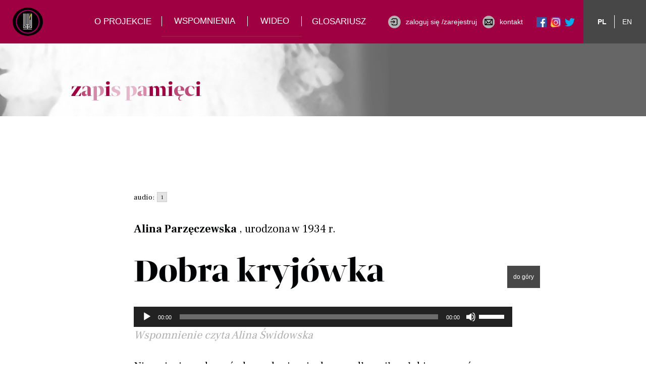

--- FILE ---
content_type: text/html; charset=UTF-8
request_url: https://zapispamieci.pl/alina-parzeczewska/
body_size: 27204
content:
<!DOCTYPE html>
<html lang="pl-PL">
    <head>
<meta charset="utf-8">

<meta content="width=device-width, initial-scale=1" name="viewport">

<link href="https://zapispamieci.pl/wp-content/themes/zapispamieci/css/normalize.css" rel="stylesheet" type="text/css">
<link href="https://zapispamieci.pl/wp-content/themes/zapispamieci/css/webflow.css" rel="stylesheet" type="text/css">
<link href="https://zapispamieci.pl/wp-content/themes/zapispamieci/css/fhd-ceafa7.webflow.css" rel="stylesheet" type="text/css">
<script src="https://ajax.googleapis.com/ajax/libs/webfont/1.6.26/webfont.js" type="text/javascript"></script>
<script type="text/javascript">WebFont.load({  google: {    families: ["Open Sans:300,300italic,400,400italic,600,600italic,700,700italic,800,800italic","Lato:100,100italic,300,300italic,400,400italic,700,700italic,900,900italic","Frank Ruhl Libre:300,regular,500,700,900:latin-ext,latin"]  }});</script>
<!-- [if lt IE 9]><script src="https://cdnjs.cloudflare.com/ajax/libs/html5shiv/3.7.3/html5shiv.min.js" type="text/javascript"></script><![endif] -->
<script type="text/javascript">!function(o,c){var n=c.documentElement,t=" w-mod-";n.className+=t+"js",("ontouchstart"in o||o.DocumentTouch&&c instanceof DocumentTouch)&&(n.className+=t+"touch")}(window,document);</script>
<link href="https://zapispamieci.pl/wp-content/themes/zapispamieci/images/small.png" rel="shortcut icon" type="image/x-icon">
<link href="https://zapispamieci.pl/wp-content/themes/zapispamieci/images/big.png" rel="apple-touch-icon">

<meta name='robots' content='index, follow, max-image-preview:large, max-snippet:-1, max-video-preview:-1' />
<link rel="alternate" hreflang="pl" href="https://zapispamieci.pl/alina-parzeczewska/" />
<link rel="alternate" hreflang="en" href="https://zapispamieci.pl/en/alina-parzeczewska/" />
<link rel="alternate" hreflang="x-default" href="https://zapispamieci.pl/alina-parzeczewska/" />
<meta name="dlm-version" content="5.0.31">
	<!-- This site is optimized with the Yoast SEO plugin v22.9 - https://yoast.com/wordpress/plugins/seo/ -->
	
	<link rel="canonical" href="https://zapispamieci.pl/alina-parzeczewska/" />
	<meta property="og:locale" content="pl_PL" />
	<meta property="og:type" content="article" />
	<meta property="og:title" content="Alina Parzęczewska ▶️ - Zapis Pamięci" />
	<meta property="og:description" content="Alina Parzęczewska , urodzona w&nbsp;1934&nbsp;r. Dobra kryjówka Wspomnienie czyta Alina Świdowska Nie&nbsp;opisuję wydarzeń chronologicznie, lecz&nbsp;według siły, głębi wzruszeń ułożonych w&nbsp;pamięci. Kiedy w&nbsp;maju 1945 roku biły dzwony obwieszczające koniec wojny – mama i&nbsp;ja&nbsp;padłyśmy sobie w&nbsp;objęcia. Mama wybuchnęła wielkim płaczem i&nbsp;długo nie&nbsp;mogła się uspokoić. Nigdy jej w&nbsp;takim stanie nie&nbsp;widziałam, na­ wet w&nbsp;najtrudniejszych chwilach zawsze była opanowana. Teraz [&hellip;]" />
	<meta property="og:url" content="https://zapispamieci.pl/alina-parzeczewska/" />
	<meta property="og:site_name" content="Zapis Pamięci" />
	<meta property="article:published_time" content="2020-04-19T21:49:12+00:00" />
	<meta property="article:modified_time" content="2024-01-09T13:22:33+00:00" />
	<meta name="author" content="estinet" />
	<meta name="twitter:card" content="summary_large_image" />
	<meta name="twitter:label1" content="Napisane przez" />
	<meta name="twitter:data1" content="estinet" />
	<meta name="twitter:label2" content="Szacowany czas czytania" />
	<meta name="twitter:data2" content="10 minut" />
	<script type="application/ld+json" class="yoast-schema-graph">{"@context":"https://schema.org","@graph":[{"@type":"WebPage","@id":"https://zapispamieci.pl/alina-parzeczewska/","url":"https://zapispamieci.pl/alina-parzeczewska/","name":"Alina Parzęczewska ▶️ - Zapis Pamięci","isPartOf":{"@id":"https://zapispamieci.pl/#website"},"datePublished":"2020-04-19T21:49:12+00:00","dateModified":"2024-01-09T13:22:33+00:00","author":{"@id":"https://zapispamieci.pl/#/schema/person/aafb7bdfd9c0be26a71e4245bc1b6183"},"breadcrumb":{"@id":"https://zapispamieci.pl/alina-parzeczewska/#breadcrumb"},"inLanguage":"pl-PL","potentialAction":[{"@type":"ReadAction","target":["https://zapispamieci.pl/alina-parzeczewska/"]}]},{"@type":"BreadcrumbList","@id":"https://zapispamieci.pl/alina-parzeczewska/#breadcrumb","itemListElement":[{"@type":"ListItem","position":1,"name":"Strona główna","item":"https://zapispamieci.pl/"},{"@type":"ListItem","position":2,"name":"Alina Parzęczewska ▶️"}]},{"@type":"WebSite","@id":"https://zapispamieci.pl/#website","url":"https://zapispamieci.pl/","name":"Zapis Pamięci","description":"","potentialAction":[{"@type":"SearchAction","target":{"@type":"EntryPoint","urlTemplate":"https://zapispamieci.pl/?s={search_term_string}"},"query-input":"required name=search_term_string"}],"inLanguage":"pl-PL"},{"@type":"Person","@id":"https://zapispamieci.pl/#/schema/person/aafb7bdfd9c0be26a71e4245bc1b6183","name":"estinet","image":{"@type":"ImageObject","inLanguage":"pl-PL","@id":"https://zapispamieci.pl/#/schema/person/image/","url":"https://secure.gravatar.com/avatar/91b87e7b176577acbf0067b54e1d04c1?s=96&d=mm&r=g","contentUrl":"https://secure.gravatar.com/avatar/91b87e7b176577acbf0067b54e1d04c1?s=96&d=mm&r=g","caption":"estinet"}}]}</script>
	<!-- / Yoast SEO plugin. -->


<link rel='stylesheet' id='wpmf-bakery-style-css' href='https://zapispamieci.pl/wp-content/plugins/wp-media-folder/assets/css/vc_style.css?ver=5.9.6' type='text/css' media='all' />
<link rel='stylesheet' id='wpmf-bakery-display-gallery-style-css' href='https://zapispamieci.pl/wp-content/plugins/wp-media-folder//assets/css/display-gallery/style-display-gallery.css?ver=5.9.6' type='text/css' media='all' />
<link rel='stylesheet' id='wp-block-library-css' href='https://zapispamieci.pl/wp-includes/css/dist/block-library/style.min.css?ver=c3cdf4410e6611a9356fffd37c4c24d1' type='text/css' media='all' />
<style id='classic-theme-styles-inline-css' type='text/css'>
/*! This file is auto-generated */
.wp-block-button__link{color:#fff;background-color:#32373c;border-radius:9999px;box-shadow:none;text-decoration:none;padding:calc(.667em + 2px) calc(1.333em + 2px);font-size:1.125em}.wp-block-file__button{background:#32373c;color:#fff;text-decoration:none}
</style>
<style id='global-styles-inline-css' type='text/css'>
body{--wp--preset--color--black: #000000;--wp--preset--color--cyan-bluish-gray: #abb8c3;--wp--preset--color--white: #ffffff;--wp--preset--color--pale-pink: #f78da7;--wp--preset--color--vivid-red: #cf2e2e;--wp--preset--color--luminous-vivid-orange: #ff6900;--wp--preset--color--luminous-vivid-amber: #fcb900;--wp--preset--color--light-green-cyan: #7bdcb5;--wp--preset--color--vivid-green-cyan: #00d084;--wp--preset--color--pale-cyan-blue: #8ed1fc;--wp--preset--color--vivid-cyan-blue: #0693e3;--wp--preset--color--vivid-purple: #9b51e0;--wp--preset--gradient--vivid-cyan-blue-to-vivid-purple: linear-gradient(135deg,rgba(6,147,227,1) 0%,rgb(155,81,224) 100%);--wp--preset--gradient--light-green-cyan-to-vivid-green-cyan: linear-gradient(135deg,rgb(122,220,180) 0%,rgb(0,208,130) 100%);--wp--preset--gradient--luminous-vivid-amber-to-luminous-vivid-orange: linear-gradient(135deg,rgba(252,185,0,1) 0%,rgba(255,105,0,1) 100%);--wp--preset--gradient--luminous-vivid-orange-to-vivid-red: linear-gradient(135deg,rgba(255,105,0,1) 0%,rgb(207,46,46) 100%);--wp--preset--gradient--very-light-gray-to-cyan-bluish-gray: linear-gradient(135deg,rgb(238,238,238) 0%,rgb(169,184,195) 100%);--wp--preset--gradient--cool-to-warm-spectrum: linear-gradient(135deg,rgb(74,234,220) 0%,rgb(151,120,209) 20%,rgb(207,42,186) 40%,rgb(238,44,130) 60%,rgb(251,105,98) 80%,rgb(254,248,76) 100%);--wp--preset--gradient--blush-light-purple: linear-gradient(135deg,rgb(255,206,236) 0%,rgb(152,150,240) 100%);--wp--preset--gradient--blush-bordeaux: linear-gradient(135deg,rgb(254,205,165) 0%,rgb(254,45,45) 50%,rgb(107,0,62) 100%);--wp--preset--gradient--luminous-dusk: linear-gradient(135deg,rgb(255,203,112) 0%,rgb(199,81,192) 50%,rgb(65,88,208) 100%);--wp--preset--gradient--pale-ocean: linear-gradient(135deg,rgb(255,245,203) 0%,rgb(182,227,212) 50%,rgb(51,167,181) 100%);--wp--preset--gradient--electric-grass: linear-gradient(135deg,rgb(202,248,128) 0%,rgb(113,206,126) 100%);--wp--preset--gradient--midnight: linear-gradient(135deg,rgb(2,3,129) 0%,rgb(40,116,252) 100%);--wp--preset--font-size--small: 13px;--wp--preset--font-size--medium: 20px;--wp--preset--font-size--large: 36px;--wp--preset--font-size--x-large: 42px;--wp--preset--spacing--20: 0.44rem;--wp--preset--spacing--30: 0.67rem;--wp--preset--spacing--40: 1rem;--wp--preset--spacing--50: 1.5rem;--wp--preset--spacing--60: 2.25rem;--wp--preset--spacing--70: 3.38rem;--wp--preset--spacing--80: 5.06rem;--wp--preset--shadow--natural: 6px 6px 9px rgba(0, 0, 0, 0.2);--wp--preset--shadow--deep: 12px 12px 50px rgba(0, 0, 0, 0.4);--wp--preset--shadow--sharp: 6px 6px 0px rgba(0, 0, 0, 0.2);--wp--preset--shadow--outlined: 6px 6px 0px -3px rgba(255, 255, 255, 1), 6px 6px rgba(0, 0, 0, 1);--wp--preset--shadow--crisp: 6px 6px 0px rgba(0, 0, 0, 1);}:where(.is-layout-flex){gap: 0.5em;}:where(.is-layout-grid){gap: 0.5em;}body .is-layout-flow > .alignleft{float: left;margin-inline-start: 0;margin-inline-end: 2em;}body .is-layout-flow > .alignright{float: right;margin-inline-start: 2em;margin-inline-end: 0;}body .is-layout-flow > .aligncenter{margin-left: auto !important;margin-right: auto !important;}body .is-layout-constrained > .alignleft{float: left;margin-inline-start: 0;margin-inline-end: 2em;}body .is-layout-constrained > .alignright{float: right;margin-inline-start: 2em;margin-inline-end: 0;}body .is-layout-constrained > .aligncenter{margin-left: auto !important;margin-right: auto !important;}body .is-layout-constrained > :where(:not(.alignleft):not(.alignright):not(.alignfull)){max-width: var(--wp--style--global--content-size);margin-left: auto !important;margin-right: auto !important;}body .is-layout-constrained > .alignwide{max-width: var(--wp--style--global--wide-size);}body .is-layout-flex{display: flex;}body .is-layout-flex{flex-wrap: wrap;align-items: center;}body .is-layout-flex > *{margin: 0;}body .is-layout-grid{display: grid;}body .is-layout-grid > *{margin: 0;}:where(.wp-block-columns.is-layout-flex){gap: 2em;}:where(.wp-block-columns.is-layout-grid){gap: 2em;}:where(.wp-block-post-template.is-layout-flex){gap: 1.25em;}:where(.wp-block-post-template.is-layout-grid){gap: 1.25em;}.has-black-color{color: var(--wp--preset--color--black) !important;}.has-cyan-bluish-gray-color{color: var(--wp--preset--color--cyan-bluish-gray) !important;}.has-white-color{color: var(--wp--preset--color--white) !important;}.has-pale-pink-color{color: var(--wp--preset--color--pale-pink) !important;}.has-vivid-red-color{color: var(--wp--preset--color--vivid-red) !important;}.has-luminous-vivid-orange-color{color: var(--wp--preset--color--luminous-vivid-orange) !important;}.has-luminous-vivid-amber-color{color: var(--wp--preset--color--luminous-vivid-amber) !important;}.has-light-green-cyan-color{color: var(--wp--preset--color--light-green-cyan) !important;}.has-vivid-green-cyan-color{color: var(--wp--preset--color--vivid-green-cyan) !important;}.has-pale-cyan-blue-color{color: var(--wp--preset--color--pale-cyan-blue) !important;}.has-vivid-cyan-blue-color{color: var(--wp--preset--color--vivid-cyan-blue) !important;}.has-vivid-purple-color{color: var(--wp--preset--color--vivid-purple) !important;}.has-black-background-color{background-color: var(--wp--preset--color--black) !important;}.has-cyan-bluish-gray-background-color{background-color: var(--wp--preset--color--cyan-bluish-gray) !important;}.has-white-background-color{background-color: var(--wp--preset--color--white) !important;}.has-pale-pink-background-color{background-color: var(--wp--preset--color--pale-pink) !important;}.has-vivid-red-background-color{background-color: var(--wp--preset--color--vivid-red) !important;}.has-luminous-vivid-orange-background-color{background-color: var(--wp--preset--color--luminous-vivid-orange) !important;}.has-luminous-vivid-amber-background-color{background-color: var(--wp--preset--color--luminous-vivid-amber) !important;}.has-light-green-cyan-background-color{background-color: var(--wp--preset--color--light-green-cyan) !important;}.has-vivid-green-cyan-background-color{background-color: var(--wp--preset--color--vivid-green-cyan) !important;}.has-pale-cyan-blue-background-color{background-color: var(--wp--preset--color--pale-cyan-blue) !important;}.has-vivid-cyan-blue-background-color{background-color: var(--wp--preset--color--vivid-cyan-blue) !important;}.has-vivid-purple-background-color{background-color: var(--wp--preset--color--vivid-purple) !important;}.has-black-border-color{border-color: var(--wp--preset--color--black) !important;}.has-cyan-bluish-gray-border-color{border-color: var(--wp--preset--color--cyan-bluish-gray) !important;}.has-white-border-color{border-color: var(--wp--preset--color--white) !important;}.has-pale-pink-border-color{border-color: var(--wp--preset--color--pale-pink) !important;}.has-vivid-red-border-color{border-color: var(--wp--preset--color--vivid-red) !important;}.has-luminous-vivid-orange-border-color{border-color: var(--wp--preset--color--luminous-vivid-orange) !important;}.has-luminous-vivid-amber-border-color{border-color: var(--wp--preset--color--luminous-vivid-amber) !important;}.has-light-green-cyan-border-color{border-color: var(--wp--preset--color--light-green-cyan) !important;}.has-vivid-green-cyan-border-color{border-color: var(--wp--preset--color--vivid-green-cyan) !important;}.has-pale-cyan-blue-border-color{border-color: var(--wp--preset--color--pale-cyan-blue) !important;}.has-vivid-cyan-blue-border-color{border-color: var(--wp--preset--color--vivid-cyan-blue) !important;}.has-vivid-purple-border-color{border-color: var(--wp--preset--color--vivid-purple) !important;}.has-vivid-cyan-blue-to-vivid-purple-gradient-background{background: var(--wp--preset--gradient--vivid-cyan-blue-to-vivid-purple) !important;}.has-light-green-cyan-to-vivid-green-cyan-gradient-background{background: var(--wp--preset--gradient--light-green-cyan-to-vivid-green-cyan) !important;}.has-luminous-vivid-amber-to-luminous-vivid-orange-gradient-background{background: var(--wp--preset--gradient--luminous-vivid-amber-to-luminous-vivid-orange) !important;}.has-luminous-vivid-orange-to-vivid-red-gradient-background{background: var(--wp--preset--gradient--luminous-vivid-orange-to-vivid-red) !important;}.has-very-light-gray-to-cyan-bluish-gray-gradient-background{background: var(--wp--preset--gradient--very-light-gray-to-cyan-bluish-gray) !important;}.has-cool-to-warm-spectrum-gradient-background{background: var(--wp--preset--gradient--cool-to-warm-spectrum) !important;}.has-blush-light-purple-gradient-background{background: var(--wp--preset--gradient--blush-light-purple) !important;}.has-blush-bordeaux-gradient-background{background: var(--wp--preset--gradient--blush-bordeaux) !important;}.has-luminous-dusk-gradient-background{background: var(--wp--preset--gradient--luminous-dusk) !important;}.has-pale-ocean-gradient-background{background: var(--wp--preset--gradient--pale-ocean) !important;}.has-electric-grass-gradient-background{background: var(--wp--preset--gradient--electric-grass) !important;}.has-midnight-gradient-background{background: var(--wp--preset--gradient--midnight) !important;}.has-small-font-size{font-size: var(--wp--preset--font-size--small) !important;}.has-medium-font-size{font-size: var(--wp--preset--font-size--medium) !important;}.has-large-font-size{font-size: var(--wp--preset--font-size--large) !important;}.has-x-large-font-size{font-size: var(--wp--preset--font-size--x-large) !important;}
.wp-block-navigation a:where(:not(.wp-element-button)){color: inherit;}
:where(.wp-block-post-template.is-layout-flex){gap: 1.25em;}:where(.wp-block-post-template.is-layout-grid){gap: 1.25em;}
:where(.wp-block-columns.is-layout-flex){gap: 2em;}:where(.wp-block-columns.is-layout-grid){gap: 2em;}
.wp-block-pullquote{font-size: 1.5em;line-height: 1.6;}
</style>
<link rel='stylesheet' id='wpml-legacy-horizontal-list-0-css' href='https://zapispamieci.pl/wp-content/plugins/sitepress-multilingual-cms/templates/language-switchers/legacy-list-horizontal/style.min.css?ver=1' type='text/css' media='all' />
<link rel='stylesheet' id='fancybox-css' href='https://zapispamieci.pl/wp-content/plugins/easy-fancybox/fancybox/1.5.4/jquery.fancybox.min.css?ver=c3cdf4410e6611a9356fffd37c4c24d1' type='text/css' media='screen' />
<script type="text/javascript" src="https://zapispamieci.pl/wp-includes/js/jquery/jquery.min.js?ver=3.7.1" id="jquery-core-js"></script>
<script type="text/javascript" src="https://zapispamieci.pl/wp-includes/js/jquery/jquery-migrate.min.js?ver=3.4.1" id="jquery-migrate-js"></script>
<script></script><link rel="https://api.w.org/" href="https://zapispamieci.pl/wp-json/" /><link rel="alternate" type="application/json" href="https://zapispamieci.pl/wp-json/wp/v2/posts/82" /><link rel="alternate" type="application/json+oembed" href="https://zapispamieci.pl/wp-json/oembed/1.0/embed?url=https%3A%2F%2Fzapispamieci.pl%2Falina-parzeczewska%2F" />
<link rel="alternate" type="text/xml+oembed" href="https://zapispamieci.pl/wp-json/oembed/1.0/embed?url=https%3A%2F%2Fzapispamieci.pl%2Falina-parzeczewska%2F&#038;format=xml" />
<meta name="generator" content="WPML ver:4.7.3 stt:1,40;" />

        <script type="text/javascript">
            var jQueryMigrateHelperHasSentDowngrade = false;

			window.onerror = function( msg, url, line, col, error ) {
				// Break out early, do not processing if a downgrade reqeust was already sent.
				if ( jQueryMigrateHelperHasSentDowngrade ) {
					return true;
                }

				var xhr = new XMLHttpRequest();
				var nonce = '5cf8bf9367';
				var jQueryFunctions = [
					'andSelf',
					'browser',
					'live',
					'boxModel',
					'support.boxModel',
					'size',
					'swap',
					'clean',
					'sub',
                ];
				var match_pattern = /\)\.(.+?) is not a function/;
                var erroredFunction = msg.match( match_pattern );

                // If there was no matching functions, do not try to downgrade.
                if ( typeof erroredFunction !== 'object' || typeof erroredFunction[1] === "undefined" || -1 === jQueryFunctions.indexOf( erroredFunction[1] ) ) {
                    return true;
                }

                // Set that we've now attempted a downgrade request.
                jQueryMigrateHelperHasSentDowngrade = true;

				xhr.open( 'POST', 'https://zapispamieci.pl/wp-admin/admin-ajax.php' );
				xhr.setRequestHeader( 'Content-Type', 'application/x-www-form-urlencoded' );
				xhr.onload = function () {
					var response,
                        reload = false;

					if ( 200 === xhr.status ) {
                        try {
                        	response = JSON.parse( xhr.response );

                        	reload = response.data.reload;
                        } catch ( e ) {
                        	reload = false;
                        }
                    }

					// Automatically reload the page if a deprecation caused an automatic downgrade, ensure visitors get the best possible experience.
					if ( reload ) {
						location.reload();
                    }
				};

				xhr.send( encodeURI( 'action=jquery-migrate-downgrade-version&_wpnonce=' + nonce ) );

				// Suppress error alerts in older browsers
				return true;
			}
        </script>

		<meta name="generator" content="Powered by WPBakery Page Builder - drag and drop page builder for WordPress."/>
<noscript><style> .wpb_animate_when_almost_visible { opacity: 1; }</style></noscript>  
    
<link rel="stylesheet" type="text/css" href="https://zapispamieci.pl/wp-content/themes/zapispamieci/style.css?v=0.98786900 1769547876">


<!-- Global site tag (gtag.js) - Google Analytics -->
<script async src="https://www.googletagmanager.com/gtag/js?id=UA-180598069-1"></script>
<script>
  window.dataLayer = window.dataLayer || [];
  function gtag(){dataLayer.push(arguments);}
  gtag('js', new Date());

  gtag('config', 'UA-180598069-1');
</script>


        <style>
            ::-webkit-scrollbar {
                display: none;
            }
            #playlist {
                display:table;
            }
            #playlist li{
                cursor:pointer;
                text-align: left;
            }
            #playlist li:hover{
                color:blue;                        
            }
            #videoarea {
                width:100%;
                height:auto;
                margin:0px;
            }
        </style>
        <script>
            function callPlayer(func, args) {
                var iframes = document.getElementsByTagName('iframe');
                for (var i = 0; i < iframes.length; ++i) {
                    if (iframes[i]) {
                        var src = iframes[i].getAttribute('src');
                        if (src) {
                            if (src.indexOf('youtube.com/embed') != -1) {
                                iframes[i].contentWindow.postMessage(JSON.stringify({
                                    'event': 'command',
                                    'func': func,
                                    'args': args || []
                                }), "*");
                            }
                        }
                    }
                }
            }
        </script>
        
        <meta name='robots' content='index, follow, max-image-preview:large, max-snippet:-1, max-video-preview:-1' />
<link rel="alternate" hreflang="pl" href="https://zapispamieci.pl/alina-parzeczewska/" />
<link rel="alternate" hreflang="en" href="https://zapispamieci.pl/en/alina-parzeczewska/" />
<link rel="alternate" hreflang="x-default" href="https://zapispamieci.pl/alina-parzeczewska/" />
<meta name="dlm-version" content="5.0.31">
	<!-- This site is optimized with the Yoast SEO plugin v22.9 - https://yoast.com/wordpress/plugins/seo/ -->
	<title>Alina Parzęczewska ▶️ - Zapis Pamięci</title>
	<link rel="canonical" href="https://zapispamieci.pl/alina-parzeczewska/" />
	<meta property="og:locale" content="pl_PL" />
	<meta property="og:type" content="article" />
	<meta property="og:title" content="Alina Parzęczewska ▶️ - Zapis Pamięci" />
	<meta property="og:description" content="Alina Parzęczewska , urodzona w&nbsp;1934&nbsp;r. Dobra kryjówka Wspomnienie czyta Alina Świdowska Nie&nbsp;opisuję wydarzeń chronologicznie, lecz&nbsp;według siły, głębi wzruszeń ułożonych w&nbsp;pamięci. Kiedy w&nbsp;maju 1945 roku biły dzwony obwieszczające koniec wojny – mama i&nbsp;ja&nbsp;padłyśmy sobie w&nbsp;objęcia. Mama wybuchnęła wielkim płaczem i&nbsp;długo nie&nbsp;mogła się uspokoić. Nigdy jej w&nbsp;takim stanie nie&nbsp;widziałam, na­ wet w&nbsp;najtrudniejszych chwilach zawsze była opanowana. Teraz [&hellip;]" />
	<meta property="og:url" content="https://zapispamieci.pl/alina-parzeczewska/" />
	<meta property="og:site_name" content="Zapis Pamięci" />
	<meta property="article:published_time" content="2020-04-19T21:49:12+00:00" />
	<meta property="article:modified_time" content="2024-01-09T13:22:33+00:00" />
	<meta name="author" content="estinet" />
	<meta name="twitter:card" content="summary_large_image" />
	<meta name="twitter:label1" content="Napisane przez" />
	<meta name="twitter:data1" content="estinet" />
	<meta name="twitter:label2" content="Szacowany czas czytania" />
	<meta name="twitter:data2" content="10 minut" />
	<script type="application/ld+json" class="yoast-schema-graph">{"@context":"https://schema.org","@graph":[{"@type":"WebPage","@id":"https://zapispamieci.pl/alina-parzeczewska/","url":"https://zapispamieci.pl/alina-parzeczewska/","name":"Alina Parzęczewska ▶️ - Zapis Pamięci","isPartOf":{"@id":"https://zapispamieci.pl/#website"},"datePublished":"2020-04-19T21:49:12+00:00","dateModified":"2024-01-09T13:22:33+00:00","author":{"@id":"https://zapispamieci.pl/#/schema/person/aafb7bdfd9c0be26a71e4245bc1b6183"},"breadcrumb":{"@id":"https://zapispamieci.pl/alina-parzeczewska/#breadcrumb"},"inLanguage":"pl-PL","potentialAction":[{"@type":"ReadAction","target":["https://zapispamieci.pl/alina-parzeczewska/"]}]},{"@type":"BreadcrumbList","@id":"https://zapispamieci.pl/alina-parzeczewska/#breadcrumb","itemListElement":[{"@type":"ListItem","position":1,"name":"Strona główna","item":"https://zapispamieci.pl/"},{"@type":"ListItem","position":2,"name":"Alina Parzęczewska ▶️"}]},{"@type":"WebSite","@id":"https://zapispamieci.pl/#website","url":"https://zapispamieci.pl/","name":"Zapis Pamięci","description":"","potentialAction":[{"@type":"SearchAction","target":{"@type":"EntryPoint","urlTemplate":"https://zapispamieci.pl/?s={search_term_string}"},"query-input":"required name=search_term_string"}],"inLanguage":"pl-PL"},{"@type":"Person","@id":"https://zapispamieci.pl/#/schema/person/aafb7bdfd9c0be26a71e4245bc1b6183","name":"estinet","image":{"@type":"ImageObject","inLanguage":"pl-PL","@id":"https://zapispamieci.pl/#/schema/person/image/","url":"https://secure.gravatar.com/avatar/91b87e7b176577acbf0067b54e1d04c1?s=96&d=mm&r=g","contentUrl":"https://secure.gravatar.com/avatar/91b87e7b176577acbf0067b54e1d04c1?s=96&d=mm&r=g","caption":"estinet"}}]}</script>
	<!-- / Yoast SEO plugin. -->


<script></script><link rel="https://api.w.org/" href="https://zapispamieci.pl/wp-json/" /><link rel="alternate" type="application/json" href="https://zapispamieci.pl/wp-json/wp/v2/posts/82" /><link rel="alternate" type="application/json+oembed" href="https://zapispamieci.pl/wp-json/oembed/1.0/embed?url=https%3A%2F%2Fzapispamieci.pl%2Falina-parzeczewska%2F" />
<link rel="alternate" type="text/xml+oembed" href="https://zapispamieci.pl/wp-json/oembed/1.0/embed?url=https%3A%2F%2Fzapispamieci.pl%2Falina-parzeczewska%2F&#038;format=xml" />
<meta name="generator" content="WPML ver:4.7.3 stt:1,40;" />

        <script type="text/javascript">
            var jQueryMigrateHelperHasSentDowngrade = false;

			window.onerror = function( msg, url, line, col, error ) {
				// Break out early, do not processing if a downgrade reqeust was already sent.
				if ( jQueryMigrateHelperHasSentDowngrade ) {
					return true;
                }

				var xhr = new XMLHttpRequest();
				var nonce = '5cf8bf9367';
				var jQueryFunctions = [
					'andSelf',
					'browser',
					'live',
					'boxModel',
					'support.boxModel',
					'size',
					'swap',
					'clean',
					'sub',
                ];
				var match_pattern = /\)\.(.+?) is not a function/;
                var erroredFunction = msg.match( match_pattern );

                // If there was no matching functions, do not try to downgrade.
                if ( typeof erroredFunction !== 'object' || typeof erroredFunction[1] === "undefined" || -1 === jQueryFunctions.indexOf( erroredFunction[1] ) ) {
                    return true;
                }

                // Set that we've now attempted a downgrade request.
                jQueryMigrateHelperHasSentDowngrade = true;

				xhr.open( 'POST', 'https://zapispamieci.pl/wp-admin/admin-ajax.php' );
				xhr.setRequestHeader( 'Content-Type', 'application/x-www-form-urlencoded' );
				xhr.onload = function () {
					var response,
                        reload = false;

					if ( 200 === xhr.status ) {
                        try {
                        	response = JSON.parse( xhr.response );

                        	reload = response.data.reload;
                        } catch ( e ) {
                        	reload = false;
                        }
                    }

					// Automatically reload the page if a deprecation caused an automatic downgrade, ensure visitors get the best possible experience.
					if ( reload ) {
						location.reload();
                    }
				};

				xhr.send( encodeURI( 'action=jquery-migrate-downgrade-version&_wpnonce=' + nonce ) );

				// Suppress error alerts in older browsers
				return true;
			}
        </script>

		<meta name="generator" content="Powered by WPBakery Page Builder - drag and drop page builder for WordPress."/>
<noscript><style> .wpb_animate_when_almost_visible { opacity: 1; }</style></noscript>        
        
    </head>
    <body data-rsssl=1 class="post-template-default single single-post postid-82 single-format-standard user-registration-page wpb-js-composer js-comp-ver-7.4 vc_responsive">
<div id="top"></div>
       
        
<div class="menu-top menu-page">
    <div class="container">
        <div class="flt-left">
            <div class="logo"><a href="https://zapispamieci.pl"><img src="https://zapispamieci.pl/wp-content/themes/zapispamieci/images/small-bright.png" alt="logo"></a></div>
            <div class="menu-main  fl-pl  ">
                <a href="https://zapispamieci.pl/o-projekcie/">
                    <div class="text-block text-project">o projekcie</div>
                </a>
                
                
                
                <div class="menu-all-osoby" data-ix="osoby-all-menu">
                    <div class="text-block text-memory">wspomnienia</div>
                    <div class="apla-pokaz-all-osoby">
                        <div id="w-node-ff332d10f396-2d10f381" class="menu-pokaz-osoby-all">



                            <input type="text" id="myInput" onkeyup="myFunction()" placeholder="Wpisz imię i nazwisko">
                            <ul id="myUL">
                                                                

                                <li><a href="https://zapispamieci.pl/zuzanna-stefaniak/" class="link-menu-osoby">Zuzanna Stefaniak</a></li>

                                

                                <li><a href="https://zapispamieci.pl/marianna-adameczek/" class="link-menu-osoby">Marianna Adameczek  ▶️</a></li>

                                

                                <li><a href="https://zapispamieci.pl/jerzy-aleksandrowicz/" class="link-menu-osoby">Jerzy Aleksandrowicz  ▶️</a></li>

                                

                                <li><a href="https://zapispamieci.pl/alina/" class="link-menu-osoby">Alina</a></li>

                                

                                <li><a href="https://zapispamieci.pl/leszek-leon-allerhand/" class="link-menu-osoby">Leszek Leon Allerhand  ▶️</a></li>

                                

                                <li><a href="https://zapispamieci.pl/michael-altermann/" class="link-menu-osoby">Michael Altermann  ▶️</a></li>

                                

                                <li><a href="https://zapispamieci.pl/katarzyna-andrejew/" class="link-menu-osoby">Katarzyna Andrejew  ▶️</a></li>

                                

                                <li><a href="https://zapispamieci.pl/helena-antonowicz/" class="link-menu-osoby">Helena Antonowicz</a></li>

                                

                                <li><a href="https://zapispamieci.pl/anna/" class="link-menu-osoby">Anna</a></li>

                                

                                <li><a href="https://zapispamieci.pl/anna-maria/" class="link-menu-osoby">Anna Maria ▶️</a></li>

                                

                                <li><a href="https://zapispamieci.pl/henryk-arnold/" class="link-menu-osoby">Henryk Arnold ▶️</a></li>

                                

                                <li><a href="https://zapispamieci.pl/barbara-asendrych/" class="link-menu-osoby">Barbara Asendrych</a></li>

                                

                                <li><a href="https://zapispamieci.pl/aleksander-askanas/" class="link-menu-osoby">Aleksander Askanas</a></li>

                                

                                <li><a href="https://zapispamieci.pl/josef-bainvoll/" class="link-menu-osoby">Josef Bainvoll</a></li>

                                

                                <li><a href="https://zapispamieci.pl/lea-balint/" class="link-menu-osoby">Lea Balint ▶️</a></li>

                                

                                <li><a href="https://zapispamieci.pl/jerzy-bander/" class="link-menu-osoby">Jerzy Bander</a></li>

                                

                                <li><a href="https://zapispamieci.pl/halina-bania/" class="link-menu-osoby">Halina Bania ▶️</a></li>

                                

                                <li><a href="https://zapispamieci.pl/janina-bauman/" class="link-menu-osoby">Janina Bauman ▶️</a></li>

                                

                                <li><a href="https://zapispamieci.pl/joanna-berens-tomczynska/" class="link-menu-osoby">Joanna Berens-Tomczyńska ▶️</a></li>

                                

                                <li><a href="https://zapispamieci.pl/aleksandra-berlowicz/" class="link-menu-osoby">Aleksandra Berłowicz ▶️</a></li>

                                

                                <li><a href="https://zapispamieci.pl/ludwik-bielas-%e2%96%b6%ef%b8%8f/" class="link-menu-osoby">Ludwik  Bielas ▶️</a></li>

                                

                                <li><a href="https://zapispamieci.pl/wieslaw-bieniek/" class="link-menu-osoby">Wiesław Bieniek ▶️</a></li>

                                

                                <li><a href="https://zapispamieci.pl/marian-bobrzyk/" class="link-menu-osoby">Marian Bobrzyk</a></li>

                                

                                <li><a href="https://zapispamieci.pl/irena-boldok-1/" class="link-menu-osoby">Irena Bołdok (1) ▶️</a></li>

                                

                                <li><a href="https://zapispamieci.pl/irena-boldok-2/" class="link-menu-osoby">Irena Bołdok (2) ▶️</a></li>

                                

                                <li><a href="https://zapispamieci.pl/ada-boddy/" class="link-menu-osoby">Ada Boddy</a></li>

                                

                                <li><a href="https://zapispamieci.pl/ludwik-brylant/" class="link-menu-osoby">Ludwik Brylant ▶️</a></li>

                                

                                <li><a href="https://zapispamieci.pl/krystyna-budnicka/" class="link-menu-osoby">Krystyna Budnicka</a></li>

                                

                                <li><a href="https://zapispamieci.pl/ruta-wermuth-burak/" class="link-menu-osoby">Ruta Wermuth-Burak</a></li>

                                

                                <li><a href="https://zapispamieci.pl/elzbieta-brzuska-wojciechowska/" class="link-menu-osoby">Elżbieta Brzuska-Wojciechowska</a></li>

                                

                                <li><a href="https://zapispamieci.pl/sura-bursztyn/" class="link-menu-osoby">Sura Bursztyn</a></li>

                                

                                <li><a href="https://zapispamieci.pl/josef-carmeli-josek-inwentarz-dudek/" class="link-menu-osoby">Josef Carmeli – Josek Inwentarz „Dudek” ▶️</a></li>

                                

                                <li><a href="https://zapispamieci.pl/helena-choynowska-alter/" class="link-menu-osoby">Helena Choynowska (Alter) ▶️</a></li>

                                

                                <li><a href="https://zapispamieci.pl/krystyna-chudy/" class="link-menu-osoby">Krystyna Chudy ▶️</a></li>

                                

                                <li><a href="https://zapispamieci.pl/chuwcia-w/" class="link-menu-osoby">Chuwcia W. ▶️</a></li>

                                

                                <li><a href="https://zapispamieci.pl/danuta-cukierman/" class="link-menu-osoby">Danuta Cukierman</a></li>

                                

                                <li><a href="https://zapispamieci.pl/czeslaw-w/" class="link-menu-osoby">Czesław W. ▶️</a></li>

                                

                                <li><a href="https://zapispamieci.pl/andrzej-czajkowski/" class="link-menu-osoby">Andrzej Czajkowski ▶️</a></li>

                                

                                <li><a href="https://zapispamieci.pl/jerzy-cyns/" class="link-menu-osoby">Jerzy Cyns ▶️</a></li>

                                

                                <li><a href="https://zapispamieci.pl/frank-dobia/" class="link-menu-osoby">Frank Dobia</a></li>

                                

                                <li><a href="https://zapispamieci.pl/jerzy-dolebski/" class="link-menu-osoby">Jerzy Dołębski</a></li>

                                

                                <li><a href="https://zapispamieci.pl/jerzy-domagalski-kaganow-%e2%96%b6%ef%b8%8f/" class="link-menu-osoby">Jerzy Domagalski (Kaganow) ▶️</a></li>

                                

                                <li><a href="https://zapispamieci.pl/janina-dudek/" class="link-menu-osoby">Janina Dudek</a></li>

                                

                                <li><a href="https://zapispamieci.pl/david-efrati-%e2%96%b6%ef%b8%8f/" class="link-menu-osoby">David Efrati ▶️</a></li>

                                

                                <li><a href="https://zapispamieci.pl/batia-eisenstein-berha-akselrad/" class="link-menu-osoby">Batia Eisenstein/Berha Akselrad</a></li>

                                

                                <li><a href="https://zapispamieci.pl/emanuel-elbinger/" class="link-menu-osoby">Emanuel Elbinger ▶️</a></li>

                                

                                <li><a href="https://zapispamieci.pl/pola-elbinger/" class="link-menu-osoby">Pola Elbinger</a></li>

                                

                                <li><a href="https://zapispamieci.pl/ilonka-fajnberg/" class="link-menu-osoby">Ilonka Fajnberg</a></li>

                                

                                <li><a href="https://zapispamieci.pl/maria-feldhorn/" class="link-menu-osoby">Maria Feldhorn</a></li>

                                

                                <li><a href="https://zapispamieci.pl/marian-finkielman/" class="link-menu-osoby">Marian Finkielman ▶️</a></li>

                                

                                <li><a href="https://zapispamieci.pl/jadwiga-fiszbain-tokarz/" class="link-menu-osoby">Jadwiga Fiszbain-Tokarz</a></li>

                                

                                <li><a href="https://zapispamieci.pl/elzbieta-ficowska/" class="link-menu-osoby">Elżbieta Ficowska ▶️</a></li>

                                

                                <li><a href="https://zapispamieci.pl/aleksandra-frenkel-czarniecka/" class="link-menu-osoby">Aleksandra Frenkel-Czarniecka</a></li>

                                

                                <li><a href="https://zapispamieci.pl/jerzy-frydman/" class="link-menu-osoby">Jerzy Frydman ▶️</a></li>

                                

                                <li><a href="https://zapispamieci.pl/maria-gaber-wierny/" class="link-menu-osoby">Maria Gaber-Wierny</a></li>

                                

                                <li><a href="https://zapispamieci.pl/karol-galinski/" class="link-menu-osoby">Karol Galiński</a></li>

                                

                                <li><a href="https://zapispamieci.pl/henryk-ryszard-gantz/" class="link-menu-osoby">Henryk Ryszard Gantz ▶️</a></li>

                                

                                <li><a href="https://zapispamieci.pl/jurek-glass/" class="link-menu-osoby">Jurek Glass</a></li>

                                

                                <li><a href="https://zapispamieci.pl/adam-pruszkowski/" class="link-menu-osoby">Michał Głowiński ▶️</a></li>

                                

                                <li><a href="https://zapispamieci.pl/anna-goldman/" class="link-menu-osoby">Anna Goldman</a></li>

                                

                                <li><a href="https://zapispamieci.pl/ignacy-goldwasser/" class="link-menu-osoby">Ignacy Goldwasser ▶️</a></li>

                                

                                <li><a href="https://zapispamieci.pl/monika-goldwasser/" class="link-menu-osoby">Monika Goldwasser</a></li>

                                

                                <li><a href="https://zapispamieci.pl/barbara-gora/" class="link-menu-osoby">Barbara Góra ▶️</a></li>

                                

                                <li><a href="https://zapispamieci.pl/zbigniew-ryszard-grabowski/" class="link-menu-osoby">Zbigniew Ryszard Grabowski (1) ▶️</a></li>

                                

                                <li><a href="https://zapispamieci.pl/zbigniew-ryszard-grabowski-2/" class="link-menu-osoby">Zbigniew Ryszard Grabowski (2) ▶️</a></li>

                                

                                <li><a href="https://zapispamieci.pl/maria-greber/" class="link-menu-osoby">Maria Greber</a></li>

                                

                                <li><a href="https://zapispamieci.pl/majer-grosman/" class="link-menu-osoby">Majer Grosman</a></li>

                                

                                <li><a href="https://zapispamieci.pl/halina-gur/" class="link-menu-osoby">Halina Gur</a></li>

                                

                                <li><a href="https://zapispamieci.pl/anna-grygiel-huryn/" class="link-menu-osoby">Anna Grygiel-Huryn ▶️</a></li>

                                

                                <li><a href="https://zapispamieci.pl/hanka-grynberzanka/" class="link-menu-osoby">Hanka Grynberżanka ▶️</a></li>

                                

                                <li><a href="https://zapispamieci.pl/jona-grynblat/" class="link-menu-osoby">Jona Grynblat ▶️</a></li>

                                

                                <li><a href="https://zapispamieci.pl/jakub-gutenbaum/" class="link-menu-osoby">Jakub Gutenbaum (1)</a></li>

                                

                                <li><a href="https://zapispamieci.pl/jakub-gutenbaum-2/" class="link-menu-osoby">Jakub Gutenbaum (2) ▶️</a></li>

                                

                                <li><a href="https://zapispamieci.pl/henryk-hajwentreger-1/" class="link-menu-osoby">Henryk Hajwentreger (1) ▶️</a></li>

                                

                                <li><a href="https://zapispamieci.pl/henryk-hajwentreger-2/" class="link-menu-osoby">Henryk Hajwentreger (2) ▶️</a></li>

                                

                                <li><a href="https://zapispamieci.pl/danuta-hawel/" class="link-menu-osoby">Danuta Hawel</a></li>

                                

                                <li><a href="https://zapispamieci.pl/karolina-heuman/" class="link-menu-osoby">Karolina Heuman</a></li>

                                

                                <li><a href="https://zapispamieci.pl/janina-hincz-kan/" class="link-menu-osoby">Janina Hincz-Kan ▶️</a></li>

                                

                                <li><a href="https://zapispamieci.pl/bronislawa-niusia-horowitz-karakulska/" class="link-menu-osoby">Bronisława (Niusia) Horowitz-Karakulska</a></li>

                                

                                <li><a href="https://zapispamieci.pl/maja-hrabowska/" class="link-menu-osoby">Maja Hrabowska</a></li>

                                

                                <li><a href="https://zapispamieci.pl/jadwiga-hreniak/" class="link-menu-osoby">Jadwiga Hreniak</a></li>

                                

                                <li><a href="https://zapispamieci.pl/uri-huppert/" class="link-menu-osoby">Uri Huppert</a></li>

                                

                                <li><a href="https://zapispamieci.pl/tadeusz-iger/" class="link-menu-osoby">Tadeusz Iger ▶️</a></li>

                                

                                <li><a href="https://zapispamieci.pl/irena/" class="link-menu-osoby">Irena</a></li>

                                

                                <li><a href="https://zapispamieci.pl/jadwiga-klara-gross/" class="link-menu-osoby">Jadwiga (Klara Gross)</a></li>

                                

                                <li><a href="https://zapispamieci.pl/janina-irani-%e2%96%b6%ef%b8%8f/" class="link-menu-osoby">Janina Irani ▶️</a></li>

                                

                                <li><a href="https://zapispamieci.pl/julia-jakubowska/" class="link-menu-osoby">Julia Jakubowska</a></li>

                                

                                <li><a href="https://zapispamieci.pl/ewa-i-anna-janowskie/" class="link-menu-osoby">Ewa i&nbsp;Hanna Janowskie ▶️</a></li>

                                

                                <li><a href="https://zapispamieci.pl/ewa-i-hanna-kleinberg-listy/" class="link-menu-osoby">Ewa i&nbsp;Hanna Janowskie —&nbsp;listy ▶️</a></li>

                                

                                <li><a href="https://zapispamieci.pl/anna-janowska-cioncka-2/" class="link-menu-osoby">Hanna Janowska (2) ▶️</a></li>

                                

                                <li><a href="https://zapispamieci.pl/anna-janowska-cioncka-1/" class="link-menu-osoby">Hanna Janowska (1) ▶️</a></li>

                                

                                <li><a href="https://zapispamieci.pl/joasia/" class="link-menu-osoby">Joasia</a></li>

                                

                                <li><a href="https://zapispamieci.pl/andrzej-jonas/" class="link-menu-osoby">Andrzej Jonas</a></li>

                                

                                <li><a href="https://zapispamieci.pl/jan-kac-kaczynski/" class="link-menu-osoby">Jan Kac-Kaczyński</a></li>

                                

                                <li><a href="https://zapispamieci.pl/marian-kalwary/" class="link-menu-osoby">Marian Kalwary ▶️</a></li>

                                

                                <li><a href="https://zapispamieci.pl/maria-kaminska/" class="link-menu-osoby">Maria Kamińska</a></li>

                                

                                <li><a href="https://zapispamieci.pl/lena-kaniewska/" class="link-menu-osoby">Lena Kaniewska</a></li>

                                

                                <li><a href="https://zapispamieci.pl/aleksandra-rozengarten/" class="link-menu-osoby">Aleksandra Kaniuka (z&nbsp;d. Rozengarten)</a></li>

                                

                                <li><a href="https://zapispamieci.pl/wieslawa-karaczewska/" class="link-menu-osoby">Wiesława Karaczewska</a></li>

                                

                                <li><a href="https://zapispamieci.pl/andrzej-kazmierczak/" class="link-menu-osoby">Andrzej Kaźmierczak ▶️</a></li>

                                

                                <li><a href="https://zapispamieci.pl/krystyna-kalata-olejnik/" class="link-menu-osoby">Krystyna Kalata-Olejnik ▶️</a></li>

                                

                                <li><a href="https://zapispamieci.pl/elzbieta-jadwiga-keiferowicz/" class="link-menu-osoby">Elżbieta Jadwiga Keiferowicz ▶️</a></li>

                                

                                <li><a href="https://zapispamieci.pl/joanna-kaltman/" class="link-menu-osoby">Joanna Kaltman ▶️</a></li>

                                

                                <li><a href="https://zapispamieci.pl/irena-kisielewska/" class="link-menu-osoby">Irena Kisielewska</a></li>

                                

                                <li><a href="https://zapispamieci.pl/jan-klapper-karpinski/" class="link-menu-osoby">Jan Klapper-Karpiński ▶️</a></li>

                                

                                <li><a href="https://zapispamieci.pl/ludwik-kornblit/" class="link-menu-osoby">Ludwik Kornblit</a></li>

                                

                                <li><a href="https://zapispamieci.pl/maria-kosowicz-bartnik/" class="link-menu-osoby">Maria Kosowicz-Bartnik</a></li>

                                

                                <li><a href="https://zapispamieci.pl/stella-kolin-z-d-obrebska/" class="link-menu-osoby">Stella Kolin z&nbsp;d. Obrębska ▶️</a></li>

                                

                                <li><a href="https://zapispamieci.pl/jadwiga-kotowska/" class="link-menu-osoby">Jadwiga Kotowska ▶️</a></li>

                                

                                <li><a href="https://zapispamieci.pl/maria-kowalska/" class="link-menu-osoby">Maria Kowalska</a></li>

                                

                                <li><a href="https://zapispamieci.pl/maria-kraft/" class="link-menu-osoby">Maria Kraft</a></li>

                                

                                <li><a href="https://zapispamieci.pl/alfred-krolikowski/" class="link-menu-osoby">Alfred Królikowski</a></li>

                                

                                <li><a href="https://zapispamieci.pl/zenobia-krzyzanowska/" class="link-menu-osoby">Zenobia Krzyżanowska</a></li>

                                

                                <li><a href="https://zapispamieci.pl/michal-kusterski/" class="link-menu-osoby">Michał Kusterski</a></li>

                                

                                <li><a href="https://zapispamieci.pl/irena-landau/" class="link-menu-osoby">Irena Landau</a></li>

                                

                                <li><a href="https://zapispamieci.pl/rut-leisner/" class="link-menu-osoby">Rut Leisner ▶️</a></li>

                                

                                <li><a href="https://zapispamieci.pl/aleksandra-leliwa-kopystynska/" class="link-menu-osoby">Aleksandra Leliwa-Kopystyńska ▶️</a></li>

                                

                                <li><a href="https://zapispamieci.pl/barbara-lesowska/" class="link-menu-osoby">Barbara Lesowska</a></li>

                                

                                <li><a href="https://zapispamieci.pl/maria-leszczynska-ejzen/" class="link-menu-osoby">Maria Leszczyńska Ejzen ▶️</a></li>

                                

                                <li><a href="https://zapispamieci.pl/robert-kulka/" class="link-menu-osoby">Robert Kulka</a></li>

                                

                                <li><a href="https://zapispamieci.pl/roman-lewin/" class="link-menu-osoby">Roman Lewin ▶️</a></li>

                                

                                <li><a href="https://zapispamieci.pl/lidia/" class="link-menu-osoby">Lidia</a></li>

                                

                                <li><a href="https://zapispamieci.pl/jozef-lipman/" class="link-menu-osoby">Józef Lipman ▶️</a></li>

                                

                                <li><a href="https://zapispamieci.pl/henoch-rafael-lisak/" class="link-menu-osoby">Henoch Rafael Lisak ▶️</a></li>

                                

                                <li><a href="https://zapispamieci.pl/danuta-lis/" class="link-menu-osoby">Danuta Lis</a></li>

                                

                                <li><a href="https://zapispamieci.pl/teresa-lisiewska/" class="link-menu-osoby">Teresa Lisiewska</a></li>

                                

                                <li><a href="https://zapispamieci.pl/regina-loss-fisior/" class="link-menu-osoby">Regina Loss-Fisior</a></li>

                                

                                <li><a href="https://zapispamieci.pl/henryk-lewandowski/" class="link-menu-osoby">Henryk Lewandowski ▶️</a></li>

                                

                                <li><a href="https://zapispamieci.pl/rachela-malinger-1/" class="link-menu-osoby">Rachela Malinger (1) ▶️</a></li>

                                

                                <li><a href="https://zapispamieci.pl/rachela-malinger-2/" class="link-menu-osoby">Rachela Malinger (2) ▶️</a></li>

                                

                                <li><a href="https://zapispamieci.pl/rachela-malinger-3/" class="link-menu-osoby">Rachela Malinger (3) ▶️</a></li>

                                

                                <li><a href="https://zapispamieci.pl/romualda-mansfeld-booth/" class="link-menu-osoby">Romualda Mansfeld-Booth ▶️</a></li>

                                

                                <li><a href="https://zapispamieci.pl/celina-matusiak/" class="link-menu-osoby">Celina Matusiak</a></li>

                                

                                <li><a href="https://zapispamieci.pl/zofia-lubinska/" class="link-menu-osoby">Zofia Lubińska ▶️</a></li>

                                

                                <li><a href="https://zapispamieci.pl/jacek-mazur/" class="link-menu-osoby">Jacek Mazur</a></li>

                                

                                <li><a href="https://zapispamieci.pl/katarzyna-meloch-3/" class="link-menu-osoby">Katarzyna Meloch (3) ▶️</a></li>

                                

                                <li><a href="https://zapispamieci.pl/zofia-majewska/" class="link-menu-osoby">Zofia Majewska ▶️</a></li>

                                

                                <li><a href="https://zapispamieci.pl/edward-mersyk-malinowski/" class="link-menu-osoby">Edward Mersyk (Malinowski)</a></li>

                                

                                <li><a href="https://zapispamieci.pl/eugenia-magdziarz/" class="link-menu-osoby">Eugenia Magdziarz ▶️</a></li>

                                

                                <li><a href="https://zapispamieci.pl/hanna-mesz/" class="link-menu-osoby">Hanna Mesz</a></li>

                                

                                <li><a href="https://zapispamieci.pl/tomasz-miedzinski/" class="link-menu-osoby">Tomasz Miedziński</a></li>

                                

                                <li><a href="https://zapispamieci.pl/miriam/" class="link-menu-osoby">Miriam ▶️</a></li>

                                

                                <li><a href="https://zapispamieci.pl/bronka-niedzwiedzka/" class="link-menu-osoby">Bronka Niedźwiedzka</a></li>

                                

                                <li><a href="https://zapispamieci.pl/joanna-neuding/" class="link-menu-osoby">Joanna Neuding ▶️</a></li>

                                

                                <li><a href="https://zapispamieci.pl/krystyna-niekrasz/" class="link-menu-osoby">Krystyna Niekrasz ▶️</a></li>

                                

                                <li><a href="https://zapispamieci.pl/adam-nowicki/" class="link-menu-osoby">Adam Nowicki ▶️</a></li>

                                

                                <li><a href="https://zapispamieci.pl/katarzyna-meloch-1/" class="link-menu-osoby">Katarzyna Meloch (1) ▶️</a></li>

                                

                                <li><a href="https://zapispamieci.pl/katarzyna-meloch-2/" class="link-menu-osoby">Katarzyna Meloch (2) ▶️</a></li>

                                

                                <li><a href="https://zapispamieci.pl/halina-opala/" class="link-menu-osoby">Halina Opala ▶️</a></li>

                                

                                <li><a href="https://zapispamieci.pl/jerzy-olszewicki/" class="link-menu-osoby">Jerzy Olszewicki</a></li>

                                

                                <li><a href="https://zapispamieci.pl/maria-orwid-pfeffer/" class="link-menu-osoby">Maria Orwid (Pfeffer)</a></li>

                                

                                <li><a href="https://zapispamieci.pl/wieslaw-ostern/" class="link-menu-osoby">Wiesław Ostern ▶️</a></li>

                                

                                <li><a href="https://zapispamieci.pl/malgorzata-otrebska/" class="link-menu-osoby">Małgorzata Otrębska</a></li>

                                

                                <li><a href="https://zapispamieci.pl/jan-pastor/" class="link-menu-osoby">Jan Pastor ▶️</a></li>

                                

                                <li><a href="https://zapispamieci.pl/daniel-passent/" class="link-menu-osoby">Daniel Passent</a></li>

                                

                                <li><a href="https://zapispamieci.pl/alina-parzeczewska/" class="link-menu-osoby">Alina Parzęczewska ▶️</a></li>

                                

                                <li><a href="https://zapispamieci.pl/krystyna-nowak/" class="link-menu-osoby">Krystyna Nowak ▶️</a></li>

                                

                                <li><a href="https://zapispamieci.pl/edmund-rudolf-de-pellier/" class="link-menu-osoby">Edmund Rudolf de&nbsp;Pellier ▶️</a></li>

                                

                                <li><a href="https://zapispamieci.pl/maria-perlberger-szmuel/" class="link-menu-osoby">Maria Perlberger-Szmuel</a></li>

                                

                                <li><a href="https://zapispamieci.pl/janina-pietrasiak/" class="link-menu-osoby">Janina Pietrasiak ▶️</a></li>

                                

                                <li><a href="https://zapispamieci.pl/maria-ochlewska/" class="link-menu-osoby">Maria Ochlewska ▶️</a></li>

                                

                                <li><a href="https://zapispamieci.pl/ludwik-oppenheim/" class="link-menu-osoby">Ludwik Oppenheim ▶️</a></li>

                                

                                <li><a href="https://zapispamieci.pl/jana-prot/" class="link-menu-osoby">Jana Prot</a></li>

                                

                                <li><a href="https://zapispamieci.pl/tomasz-prot-1/" class="link-menu-osoby">Tomasz Prot (1) ▶️</a></li>

                                

                                <li><a href="https://zapispamieci.pl/tomasz-prot-2/" class="link-menu-osoby">Tomasz Prot (2) ▶️</a></li>

                                

                                <li><a href="https://zapispamieci.pl/zofia-radzikowska/" class="link-menu-osoby">Zofia Radzikowska ▶️</a></li>

                                

                                <li><a href="https://zapispamieci.pl/hanna-raicher/" class="link-menu-osoby">Hanna Raicher</a></li>

                                

                                <li><a href="https://zapispamieci.pl/chipora-reem/" class="link-menu-osoby">Chipora Reem</a></li>

                                

                                <li><a href="https://zapispamieci.pl/dasha-rittenberg/" class="link-menu-osoby">Dasha Rittenberg ▶️</a></li>

                                

                                <li><a href="https://zapispamieci.pl/estera-rosner/" class="link-menu-osoby">Estera Rosner</a></li>

                                

                                <li><a href="https://zapispamieci.pl/adam-daniel-rotfeld/" class="link-menu-osoby">Adam Daniel Rotfeld</a></li>

                                

                                <li><a href="https://zapispamieci.pl/wanda-helena-rotstein/" class="link-menu-osoby">Wanda Helena Rotstein</a></li>

                                

                                <li><a href="https://zapispamieci.pl/mieczyslaw-rudnicki/" class="link-menu-osoby">Mieczysław Rudnicki</a></li>

                                

                                <li><a href="https://zapispamieci.pl/diana-russ/" class="link-menu-osoby">Diana Russ</a></li>

                                

                                <li><a href="https://zapispamieci.pl/roza-i-chana/" class="link-menu-osoby">Róża i&nbsp;Chana ▶️</a></li>

                                

                                <li><a href="https://zapispamieci.pl/seweryn/" class="link-menu-osoby">Seweryn ▶️</a></li>

                                

                                <li><a href="https://zapispamieci.pl/barbara-schmid/" class="link-menu-osoby">Barbara Schmid ▶️</a></li>

                                

                                <li><a href="https://zapispamieci.pl/miriam-sharon/" class="link-menu-osoby">Miriam Sharon</a></li>

                                

                                <li><a href="https://zapispamieci.pl/zbigniew-siwinski/" class="link-menu-osoby">Zbigniew Siwiński</a></li>

                                

                                <li><a href="https://zapispamieci.pl/krystyna-smolik/" class="link-menu-osoby">Krystyna Smolik ▶️</a></li>

                                

                                <li><a href="https://zapispamieci.pl/swen-sonnenberg/" class="link-menu-osoby">Swen Sonnenberg</a></li>

                                

                                <li><a href="https://zapispamieci.pl/liliana-sterling/" class="link-menu-osoby">Liliana Sterling</a></li>

                                

                                <li><a href="https://zapispamieci.pl/joanna-sobolewska-pyz/" class="link-menu-osoby">Joanna Sobolewska-Pyz ▶️</a></li>

                                

                                <li><a href="https://zapispamieci.pl/bronislawa-stepniewska/" class="link-menu-osoby">Bronisława Stępniewska</a></li>

                                

                                <li><a href="https://zapispamieci.pl/dorota-szalajka/" class="link-menu-osoby">Dorota Szałajka</a></li>

                                

                                <li><a href="https://zapispamieci.pl/irena-szczurek/" class="link-menu-osoby">Irena Szczurek</a></li>

                                

                                <li><a href="https://zapispamieci.pl/marek-sznajderman/" class="link-menu-osoby">Marek Sznajderman</a></li>

                                

                                <li><a href="https://zapispamieci.pl/anna-szpanowska/" class="link-menu-osoby">Anna Szpanowska</a></li>

                                

                                <li><a href="https://zapispamieci.pl/piotr-sztyma/" class="link-menu-osoby">Piotr Sztyma</a></li>

                                

                                <li><a href="https://zapispamieci.pl/bronislawa-szwajca/" class="link-menu-osoby">Bronisława Szwajca ▶️</a></li>

                                

                                <li><a href="https://zapispamieci.pl/regina-szymanska/" class="link-menu-osoby">Regina Szymańska ▶️</a></li>

                                

                                <li><a href="https://zapispamieci.pl/jerzy-slezak/" class="link-menu-osoby">Jerzy Ślęzak ▶️</a></li>

                                

                                <li><a href="https://zapispamieci.pl/ryszard-swierczynski/" class="link-menu-osoby">Ryszard Świerczyński</a></li>

                                

                                <li><a href="https://zapispamieci.pl/emanuel-tanay/" class="link-menu-osoby">Emanuel Tanay</a></li>

                                

                                <li><a href="https://zapispamieci.pl/dziunia-estera-tattelbaum-vel-tajtelbaum/" class="link-menu-osoby">Dziunia Estera Tattelbaum vel Tajtelbaum</a></li>

                                

                                <li><a href="https://zapispamieci.pl/marek-teichmann/" class="link-menu-osoby">Marek Teichmann</a></li>

                                

                                <li><a href="https://zapispamieci.pl/juliusz-jerzy-piotr-tober/" class="link-menu-osoby">Juliusz Jerzy (Piotr) Tober</a></li>

                                

                                <li><a href="https://zapispamieci.pl/juliusz-jerzy-piotr-tober-listy/" class="link-menu-osoby">Juliusz Jerzy (Piotr) Tober – listy</a></li>

                                

                                <li><a href="https://zapispamieci.pl/anna-trojanowska-kaczmarska/" class="link-menu-osoby">Anna Trojanowska-Kaczmarska</a></li>

                                

                                <li><a href="https://zapispamieci.pl/halina-szostkiewicz/" class="link-menu-osoby">Halina Szostkiewicz ▶️</a></li>

                                

                                <li><a href="https://zapispamieci.pl/henryka-trzcinska-strzelecka/" class="link-menu-osoby">Henryka Trzcińska-Strzelecka</a></li>

                                

                                <li><a href="https://zapispamieci.pl/margarita-turkow/" class="link-menu-osoby">Margarita Turkow ▶️</a></li>

                                

                                <li><a href="https://zapispamieci.pl/guta-tyrangiel-benezra/" class="link-menu-osoby">Guta Tyrangiel-Benezra</a></li>

                                

                                <li><a href="https://zapispamieci.pl/sima-wasser/" class="link-menu-osoby">Sima Wasser ▶️</a></li>

                                

                                <li><a href="https://zapispamieci.pl/tadeusz-weinberg/" class="link-menu-osoby">Tadeusz Weinberg</a></li>

                                

                                <li><a href="https://zapispamieci.pl/hanna-wehr/" class="link-menu-osoby">Hanna Wehr ▶️</a></li>

                                

                                <li><a href="https://zapispamieci.pl/romuald-jakub-weksler-waszkinel/" class="link-menu-osoby">Romuald Jakub Weksler-Waszkinel ▶️</a></li>

                                

                                <li><a href="https://zapispamieci.pl/wiktoria-sliwowska/" class="link-menu-osoby">Wiktoria Śliwowska ▶️</a></li>

                                

                                <li><a href="https://zapispamieci.pl/chanan-werebejczyk/" class="link-menu-osoby">Chanan Werebejczyk</a></li>

                                

                                <li><a href="https://zapispamieci.pl/zygmunt-wolf/" class="link-menu-osoby">Zygmunt Wolf ▶️</a></li>

                                

                                <li><a href="https://zapispamieci.pl/teresa-wieczorek-2/" class="link-menu-osoby">Teresa Wieczorek (2)</a></li>

                                

                                <li><a href="https://zapispamieci.pl/malwina-wollek/" class="link-menu-osoby">Malwina Wollek</a></li>

                                

                                <li><a href="https://zapispamieci.pl/irena-wojcik/" class="link-menu-osoby">Irena Wójcik</a></li>

                                

                                <li><a href="https://zapispamieci.pl/bronislawa-wajngarten/" class="link-menu-osoby">Bronisława Wajngarten</a></li>

                                

                                <li><a href="https://zapispamieci.pl/ela-wasniewska/" class="link-menu-osoby">Ela Waśniewska</a></li>

                                

                                <li><a href="https://zapispamieci.pl/stanislawa-wincza/" class="link-menu-osoby">Stanisława Wincza ▶️</a></li>

                                

                                <li><a href="https://zapispamieci.pl/teresa-wieczorek-1/" class="link-menu-osoby">Teresa Wieczorek (1)</a></li>

                                

                                <li><a href="https://zapispamieci.pl/stefan-wroclawski/" class="link-menu-osoby">Stefan Wrocławski</a></li>

                                

                                <li><a href="https://zapispamieci.pl/sabina-wylot/" class="link-menu-osoby">Sabina Wylot</a></li>

                                

                                <li><a href="https://zapispamieci.pl/pani-z/" class="link-menu-osoby">Pani Z.</a></li>

                                

                                <li><a href="https://zapispamieci.pl/krystyna-zielinska/" class="link-menu-osoby">Krystyna Zielińska</a></li>

                                

                                <li><a href="https://zapispamieci.pl/wanda-ziemska/" class="link-menu-osoby">Wanda Ziemska</a></li>

                                

                                <li><a href="https://zapispamieci.pl/wilhelm-zienowicz/" class="link-menu-osoby">Wilhelm Zienowicz ▶️</a></li>

                                

                                <li><a href="https://zapispamieci.pl/stella-zylbersztajn-tzur/" class="link-menu-osoby">Stella Zylbersztajn-Tzur ▶️</a></li>

                                

                                <li><a href="https://zapispamieci.pl/zofia-zukowska/" class="link-menu-osoby">Zofia Żukowska</a></li>

                                

                                <li><a href="https://zapispamieci.pl/maria-teresa-zielinska/" class="link-menu-osoby">Maria Teresa Zielińska ▶️</a></li>

                                                                                            </ul>
                            <script>
                                function myFunction() {
                                    var input, filter, ul, li, a, i, txtValue;
                                    input = document.getElementById("myInput");
                                    filter = input.value.toUpperCase();
                                    ul = document.getElementById("myUL");
                                    li = ul.getElementsByTagName("li");
                                    for (i = 0; i < li.length; i++) {
                                        a = li[i].getElementsByTagName("a")[0];
                                        txtValue = a.textContent || a.innerText;
                                        if (txtValue.toUpperCase().indexOf(filter) > -1) {
                                            li[i].style.display = "";
                                        } else {
                                            li[i].style.display = "none";
                                        }
                                    }
                                }



                                function myFunction2() {
                                    var input, filter, ul, li, a, i, txtValue;
                                    input = document.getElementById("myInput2");
                                    filter = input.value.toUpperCase();
                                    ul2 = document.getElementById("myUL2");
                                    li2 = ul2.getElementsByTagName("li");
                                    for (i = 0; i < li2.length; i++) {
                                        a = li2[i].getElementsByTagName("a")[0];
                                        txtValue = a.textContent || a.innerText;
                                        if (txtValue.toUpperCase().indexOf(filter) > -1) {
                                            li2[i].style.display = "";
                                        } else {
                                            li2[i].style.display = "none";
                                        }
                                    }
                                }

                            </script>

                        </div>
                    </div>
                </div>





                <div class="menu-nagrania div-block-2" data-ix="wideo-menu">
                    <div class="text-block text-video">wideo</div>
                    <div class="apla-pokaz-wideo">
                        <div id="w-node-ff332d10f3b2-2d10f381" class="menu-pokaz-osoby-wideo">

                            <input type="text" id="myInput2" onkeyup="myFunction2()" placeholder="Wpisz imię i nazwisko">
                            <ul id="myUL2">
                                

                                <li>

                                    <a href="#" class="w-lightbox" style="text-decoration: none;">
                                        <span class="link-menu-osoby" style="width: 100%; text-align: center;">Katarzyna Andrejew</span>

                                        
                                        <script type="application/json" class="w-json">
                                            {
                                                "items": [{
                                                    "type": "video",
                                                    "originalUrl": "https://www.youtube.com/watch?v=vCvYcU1qP_Q?autoplay=1",
                                                    "url": "https://www.youtube.com/watch?v=vCvYcU1qP_Q?autoplay=1",
                                                    "html": "<iframe class=\"embedly-embed\" src=\"//cdn.embedly.com/widgets/media.html?src=https%3A%2F%2Fwww.youtube.com%2Fembed%2FvCvYcU1qP_Q%3Fautoplay%3D1%26feature%3Doembed&url=http%3A%2F%2Fwww.youtube.com%2Fwatch%3Fv%3DvCvYcU1qP_Q&image=https%3A%2F%2Fi.ytimg.com%2Fvi%2FvCvYcU1qP_Q%2Fhqdefault.jpg&args=autoplay%3D1&key=c4e54deccf4d4ec997a64902e9a30300&autoplay=1&type=text%2Fhtml&schema=youtube\" width=\"940\" height=\"528\" scrolling=\"no\" frameborder=\"0\" allow=\"autoplay; fullscreen\" allowfullscreen=\"true\"></iframe>",
                                                    "thumbnailUrl": "https://i.ytimg.com/vi/vCvYcU1qP_Q/hqdefault.jpg",
                                                    "width": 940,
                                                    "height": 528
                                                }]
                                            }

                                        </script>
                                    </a>
                                    <!-- WIDEO POUP - 1 osoba - END  -->
                                </li>

                                

                                <li>

                                    <a href="#" class="w-lightbox" style="text-decoration: none;">
                                        <span class="link-menu-osoby" style="width: 100%; text-align: center;">Ada Boddy</span>

                                        
                                        <script type="application/json" class="w-json">
                                            {
                                                "items": [{
                                                    "type": "video",
                                                    "originalUrl": "https://www.youtube.com/watch?v=E54fYN9z4go?autoplay=1",
                                                    "url": "https://www.youtube.com/watch?v=E54fYN9z4go?autoplay=1",
                                                    "html": "<iframe class=\"embedly-embed\" src=\"//cdn.embedly.com/widgets/media.html?src=https%3A%2F%2Fwww.youtube.com%2Fembed%2FE54fYN9z4go%3Fautoplay%3D1%26feature%3Doembed&url=http%3A%2F%2Fwww.youtube.com%2Fwatch%3Fv%3DE54fYN9z4go&image=https%3A%2F%2Fi.ytimg.com%2Fvi%2FE54fYN9z4go%2Fhqdefault.jpg&args=autoplay%3D1&key=c4e54deccf4d4ec997a64902e9a30300&autoplay=1&type=text%2Fhtml&schema=youtube\" width=\"940\" height=\"528\" scrolling=\"no\" frameborder=\"0\" allow=\"autoplay; fullscreen\" allowfullscreen=\"true\"></iframe>",
                                                    "thumbnailUrl": "https://i.ytimg.com/vi/E54fYN9z4go/hqdefault.jpg",
                                                    "width": 940,
                                                    "height": 528
                                                }]
                                            }

                                        </script>
                                    </a>
                                    <!-- WIDEO POUP - 1 osoba - END  -->
                                </li>

                                

                                <li>

                                    <a href="#" class="w-lightbox" style="text-decoration: none;">
                                        <span class="link-menu-osoby" style="width: 100%; text-align: center;">Krystyna Budnicka</span>

                                        
                                        <script type="application/json" class="w-json">
                                            {
                                                "items": [{
                                                    "type": "video",
                                                    "originalUrl": "https://www.youtube.com/watch?v=t1Teopecut8?autoplay=1",
                                                    "url": "https://www.youtube.com/watch?v=t1Teopecut8?autoplay=1",
                                                    "html": "<iframe class=\"embedly-embed\" src=\"//cdn.embedly.com/widgets/media.html?src=https%3A%2F%2Fwww.youtube.com%2Fembed%2Ft1Teopecut8%3Fautoplay%3D1%26feature%3Doembed&url=http%3A%2F%2Fwww.youtube.com%2Fwatch%3Fv%3Dt1Teopecut8&image=https%3A%2F%2Fi.ytimg.com%2Fvi%2Ft1Teopecut8%2Fhqdefault.jpg&args=autoplay%3D1&key=c4e54deccf4d4ec997a64902e9a30300&autoplay=1&type=text%2Fhtml&schema=youtube\" width=\"940\" height=\"528\" scrolling=\"no\" frameborder=\"0\" allow=\"autoplay; fullscreen\" allowfullscreen=\"true\"></iframe>",
                                                    "thumbnailUrl": "https://i.ytimg.com/vi/t1Teopecut8/hqdefault.jpg",
                                                    "width": 940,
                                                    "height": 528
                                                }]
                                            }

                                        </script>
                                    </a>
                                    <!-- WIDEO POUP - 1 osoba - END  -->
                                </li>

                                

                                <li>

                                    <a href="#" class="w-lightbox" style="text-decoration: none;">
                                        <span class="link-menu-osoby" style="width: 100%; text-align: center;">Elżbieta Ficowska</span>

                                        
                                        <script type="application/json" class="w-json">
                                            {
                                                "items": [{
                                                    "type": "video",
                                                    "originalUrl": "https://www.youtube.com/watch?v=ceeQoaRnap0?autoplay=1",
                                                    "url": "https://www.youtube.com/watch?v=ceeQoaRnap0?autoplay=1",
                                                    "html": "<iframe class=\"embedly-embed\" src=\"//cdn.embedly.com/widgets/media.html?src=https%3A%2F%2Fwww.youtube.com%2Fembed%2FceeQoaRnap0%3Fautoplay%3D1%26feature%3Doembed&url=http%3A%2F%2Fwww.youtube.com%2Fwatch%3Fv%3DceeQoaRnap0&image=https%3A%2F%2Fi.ytimg.com%2Fvi%2FceeQoaRnap0%2Fhqdefault.jpg&args=autoplay%3D1&key=c4e54deccf4d4ec997a64902e9a30300&autoplay=1&type=text%2Fhtml&schema=youtube\" width=\"940\" height=\"528\" scrolling=\"no\" frameborder=\"0\" allow=\"autoplay; fullscreen\" allowfullscreen=\"true\"></iframe>",
                                                    "thumbnailUrl": "https://i.ytimg.com/vi/ceeQoaRnap0/hqdefault.jpg",
                                                    "width": 940,
                                                    "height": 528
                                                }]
                                            }

                                        </script>
                                    </a>
                                    <!-- WIDEO POUP - 1 osoba - END  -->
                                </li>

                                

                                <li>

                                    <a href="#" class="w-lightbox" style="text-decoration: none;">
                                        <span class="link-menu-osoby" style="width: 100%; text-align: center;">Irena</span>

                                        
                                        <script type="application/json" class="w-json">
                                            {
                                                "items": [{
                                                    "type": "video",
                                                    "originalUrl": "https://www.youtube.com/watch?v=foA55AVhW1A?autoplay=1",
                                                    "url": "https://www.youtube.com/watch?v=foA55AVhW1A?autoplay=1",
                                                    "html": "<iframe class=\"embedly-embed\" src=\"//cdn.embedly.com/widgets/media.html?src=https%3A%2F%2Fwww.youtube.com%2Fembed%2FfoA55AVhW1A%3Fautoplay%3D1%26feature%3Doembed&url=http%3A%2F%2Fwww.youtube.com%2Fwatch%3Fv%3DfoA55AVhW1A&image=https%3A%2F%2Fi.ytimg.com%2Fvi%2FfoA55AVhW1A%2Fhqdefault.jpg&args=autoplay%3D1&key=c4e54deccf4d4ec997a64902e9a30300&autoplay=1&type=text%2Fhtml&schema=youtube\" width=\"940\" height=\"528\" scrolling=\"no\" frameborder=\"0\" allow=\"autoplay; fullscreen\" allowfullscreen=\"true\"></iframe>",
                                                    "thumbnailUrl": "https://i.ytimg.com/vi/foA55AVhW1A/hqdefault.jpg",
                                                    "width": 940,
                                                    "height": 528
                                                }]
                                            }

                                        </script>
                                    </a>
                                    <!-- WIDEO POUP - 1 osoba - END  -->
                                </li>

                                

                                <li>

                                    <a href="#" class="w-lightbox" style="text-decoration: none;">
                                        <span class="link-menu-osoby" style="width: 100%; text-align: center;">Anna Goldman</span>

                                        
                                        <script type="application/json" class="w-json">
                                            {
                                                "items": [{
                                                    "type": "video",
                                                    "originalUrl": "https://www.youtube.com/watch?v=LLjZsB7er10?autoplay=1",
                                                    "url": "https://www.youtube.com/watch?v=LLjZsB7er10?autoplay=1",
                                                    "html": "<iframe class=\"embedly-embed\" src=\"//cdn.embedly.com/widgets/media.html?src=https%3A%2F%2Fwww.youtube.com%2Fembed%2FLLjZsB7er10%3Fautoplay%3D1%26feature%3Doembed&url=http%3A%2F%2Fwww.youtube.com%2Fwatch%3Fv%3DLLjZsB7er10&image=https%3A%2F%2Fi.ytimg.com%2Fvi%2FLLjZsB7er10%2Fhqdefault.jpg&args=autoplay%3D1&key=c4e54deccf4d4ec997a64902e9a30300&autoplay=1&type=text%2Fhtml&schema=youtube\" width=\"940\" height=\"528\" scrolling=\"no\" frameborder=\"0\" allow=\"autoplay; fullscreen\" allowfullscreen=\"true\"></iframe>",
                                                    "thumbnailUrl": "https://i.ytimg.com/vi/LLjZsB7er10/hqdefault.jpg",
                                                    "width": 940,
                                                    "height": 528
                                                }]
                                            }

                                        </script>
                                    </a>
                                    <!-- WIDEO POUP - 1 osoba - END  -->
                                </li>

                                

                                <li>

                                    <a href="#" class="w-lightbox" style="text-decoration: none;">
                                        <span class="link-menu-osoby" style="width: 100%; text-align: center;">Anna Grygiel-Huryn</span>

                                        
                                        <script type="application/json" class="w-json">
                                            {
                                                "items": [{
                                                    "type": "video",
                                                    "originalUrl": "https://www.youtube.com/watch?v=oiQILrZ-fW8?autoplay=1",
                                                    "url": "https://www.youtube.com/watch?v=oiQILrZ-fW8?autoplay=1",
                                                    "html": "<iframe class=\"embedly-embed\" src=\"//cdn.embedly.com/widgets/media.html?src=https%3A%2F%2Fwww.youtube.com%2Fembed%2FoiQILrZ-fW8%3Fautoplay%3D1%26feature%3Doembed&url=http%3A%2F%2Fwww.youtube.com%2Fwatch%3Fv%3DoiQILrZ-fW8&image=https%3A%2F%2Fi.ytimg.com%2Fvi%2FoiQILrZ-fW8%2Fhqdefault.jpg&args=autoplay%3D1&key=c4e54deccf4d4ec997a64902e9a30300&autoplay=1&type=text%2Fhtml&schema=youtube\" width=\"940\" height=\"528\" scrolling=\"no\" frameborder=\"0\" allow=\"autoplay; fullscreen\" allowfullscreen=\"true\"></iframe>",
                                                    "thumbnailUrl": "https://i.ytimg.com/vi/oiQILrZ-fW8/hqdefault.jpg",
                                                    "width": 940,
                                                    "height": 528
                                                }]
                                            }

                                        </script>
                                    </a>
                                    <!-- WIDEO POUP - 1 osoba - END  -->
                                </li>

                                

                                <li>

                                    <a href="#" class="w-lightbox" style="text-decoration: none;">
                                        <span class="link-menu-osoby" style="width: 100%; text-align: center;">Hanka Grynberżanka</span>

                                        
                                        <script type="application/json" class="w-json">
                                            {
                                                "items": [{
                                                    "type": "video",
                                                    "originalUrl": "https://www.youtube.com/watch?v=ttcnAWd4Dhs?autoplay=1",
                                                    "url": "https://www.youtube.com/watch?v=ttcnAWd4Dhs?autoplay=1",
                                                    "html": "<iframe class=\"embedly-embed\" src=\"//cdn.embedly.com/widgets/media.html?src=https%3A%2F%2Fwww.youtube.com%2Fembed%2FttcnAWd4Dhs%3Fautoplay%3D1%26feature%3Doembed&url=http%3A%2F%2Fwww.youtube.com%2Fwatch%3Fv%3DttcnAWd4Dhs&image=https%3A%2F%2Fi.ytimg.com%2Fvi%2FttcnAWd4Dhs%2Fhqdefault.jpg&args=autoplay%3D1&key=c4e54deccf4d4ec997a64902e9a30300&autoplay=1&type=text%2Fhtml&schema=youtube\" width=\"940\" height=\"528\" scrolling=\"no\" frameborder=\"0\" allow=\"autoplay; fullscreen\" allowfullscreen=\"true\"></iframe>",
                                                    "thumbnailUrl": "https://i.ytimg.com/vi/ttcnAWd4Dhs/hqdefault.jpg",
                                                    "width": 940,
                                                    "height": 528
                                                }]
                                            }

                                        </script>
                                    </a>
                                    <!-- WIDEO POUP - 1 osoba - END  -->
                                </li>

                                

                                <li>

                                    <a href="#" class="w-lightbox" style="text-decoration: none;">
                                        <span class="link-menu-osoby" style="width: 100%; text-align: center;">Halina Gur</span>

                                        
                                        <script type="application/json" class="w-json">
                                            {
                                                "items": [{
                                                    "type": "video",
                                                    "originalUrl": "https://www.youtube.com/watch?v=rm5XJKoAVK8?autoplay=1",
                                                    "url": "https://www.youtube.com/watch?v=rm5XJKoAVK8?autoplay=1",
                                                    "html": "<iframe class=\"embedly-embed\" src=\"//cdn.embedly.com/widgets/media.html?src=https%3A%2F%2Fwww.youtube.com%2Fembed%2Frm5XJKoAVK8%3Fautoplay%3D1%26feature%3Doembed&url=http%3A%2F%2Fwww.youtube.com%2Fwatch%3Fv%3Drm5XJKoAVK8&image=https%3A%2F%2Fi.ytimg.com%2Fvi%2Frm5XJKoAVK8%2Fhqdefault.jpg&args=autoplay%3D1&key=c4e54deccf4d4ec997a64902e9a30300&autoplay=1&type=text%2Fhtml&schema=youtube\" width=\"940\" height=\"528\" scrolling=\"no\" frameborder=\"0\" allow=\"autoplay; fullscreen\" allowfullscreen=\"true\"></iframe>",
                                                    "thumbnailUrl": "https://i.ytimg.com/vi/rm5XJKoAVK8/hqdefault.jpg",
                                                    "width": 940,
                                                    "height": 528
                                                }]
                                            }

                                        </script>
                                    </a>
                                    <!-- WIDEO POUP - 1 osoba - END  -->
                                </li>

                                

                                <li>

                                    <a href="#" class="w-lightbox" style="text-decoration: none;">
                                        <span class="link-menu-osoby" style="width: 100%; text-align: center;">Niusia (Bronisława) Horowitz-Karakulska</span>

                                        
                                        <script type="application/json" class="w-json">
                                            {
                                                "items": [{
                                                    "type": "video",
                                                    "originalUrl": "https://www.youtube.com/watch?v=mzGMt7NNLG4?autoplay=1",
                                                    "url": "https://www.youtube.com/watch?v=mzGMt7NNLG4?autoplay=1",
                                                    "html": "<iframe class=\"embedly-embed\" src=\"//cdn.embedly.com/widgets/media.html?src=https%3A%2F%2Fwww.youtube.com%2Fembed%2FmzGMt7NNLG4%3Fautoplay%3D1%26feature%3Doembed&url=http%3A%2F%2Fwww.youtube.com%2Fwatch%3Fv%3DmzGMt7NNLG4&image=https%3A%2F%2Fi.ytimg.com%2Fvi%2FmzGMt7NNLG4%2Fhqdefault.jpg&args=autoplay%3D1&key=c4e54deccf4d4ec997a64902e9a30300&autoplay=1&type=text%2Fhtml&schema=youtube\" width=\"940\" height=\"528\" scrolling=\"no\" frameborder=\"0\" allow=\"autoplay; fullscreen\" allowfullscreen=\"true\"></iframe>",
                                                    "thumbnailUrl": "https://i.ytimg.com/vi/mzGMt7NNLG4/hqdefault.jpg",
                                                    "width": 940,
                                                    "height": 528
                                                }]
                                            }

                                        </script>
                                    </a>
                                    <!-- WIDEO POUP - 1 osoba - END  -->
                                </li>

                                

                                <li>

                                    <a href="#" class="w-lightbox" style="text-decoration: none;">
                                        <span class="link-menu-osoby" style="width: 100%; text-align: center;">Jadwiga Hreniak</span>

                                        
                                        <script type="application/json" class="w-json">
                                            {
                                                "items": [{
                                                    "type": "video",
                                                    "originalUrl": "https://www.youtube.com/watch?v=Kmm136ZyFro?autoplay=1",
                                                    "url": "https://www.youtube.com/watch?v=Kmm136ZyFro?autoplay=1",
                                                    "html": "<iframe class=\"embedly-embed\" src=\"//cdn.embedly.com/widgets/media.html?src=https%3A%2F%2Fwww.youtube.com%2Fembed%2FKmm136ZyFro%3Fautoplay%3D1%26feature%3Doembed&url=http%3A%2F%2Fwww.youtube.com%2Fwatch%3Fv%3DKmm136ZyFro&image=https%3A%2F%2Fi.ytimg.com%2Fvi%2FKmm136ZyFro%2Fhqdefault.jpg&args=autoplay%3D1&key=c4e54deccf4d4ec997a64902e9a30300&autoplay=1&type=text%2Fhtml&schema=youtube\" width=\"940\" height=\"528\" scrolling=\"no\" frameborder=\"0\" allow=\"autoplay; fullscreen\" allowfullscreen=\"true\"></iframe>",
                                                    "thumbnailUrl": "https://i.ytimg.com/vi/Kmm136ZyFro/hqdefault.jpg",
                                                    "width": 940,
                                                    "height": 528
                                                }]
                                            }

                                        </script>
                                    </a>
                                    <!-- WIDEO POUP - 1 osoba - END  -->
                                </li>

                                

                                <li>

                                    <a href="#" class="w-lightbox" style="text-decoration: none;">
                                        <span class="link-menu-osoby" style="width: 100%; text-align: center;">Uri Huppert</span>

                                        
                                        <script type="application/json" class="w-json">
                                            {
                                                "items": [{
                                                    "type": "video",
                                                    "originalUrl": "https://www.youtube.com/watch?v=ZbMozhkJFU0?autoplay=1",
                                                    "url": "https://www.youtube.com/watch?v=ZbMozhkJFU0?autoplay=1",
                                                    "html": "<iframe class=\"embedly-embed\" src=\"//cdn.embedly.com/widgets/media.html?src=https%3A%2F%2Fwww.youtube.com%2Fembed%2FZbMozhkJFU0%3Fautoplay%3D1%26feature%3Doembed&url=http%3A%2F%2Fwww.youtube.com%2Fwatch%3Fv%3DZbMozhkJFU0&image=https%3A%2F%2Fi.ytimg.com%2Fvi%2FZbMozhkJFU0%2Fhqdefault.jpg&args=autoplay%3D1&key=c4e54deccf4d4ec997a64902e9a30300&autoplay=1&type=text%2Fhtml&schema=youtube\" width=\"940\" height=\"528\" scrolling=\"no\" frameborder=\"0\" allow=\"autoplay; fullscreen\" allowfullscreen=\"true\"></iframe>",
                                                    "thumbnailUrl": "https://i.ytimg.com/vi/ZbMozhkJFU0/hqdefault.jpg",
                                                    "width": 940,
                                                    "height": 528
                                                }]
                                            }

                                        </script>
                                    </a>
                                    <!-- WIDEO POUP - 1 osoba - END  -->
                                </li>

                                

                                <li>

                                    <a href="#" class="w-lightbox" style="text-decoration: none;">
                                        <span class="link-menu-osoby" style="width: 100%; text-align: center;">Julia Jakubowską</span>

                                        
                                        <script type="application/json" class="w-json">
                                            {
                                                "items": [{
                                                    "type": "video",
                                                    "originalUrl": "https://www.youtube.com/watch?v=5EC-nnzlJQw?autoplay=1",
                                                    "url": "https://www.youtube.com/watch?v=5EC-nnzlJQw?autoplay=1",
                                                    "html": "<iframe class=\"embedly-embed\" src=\"//cdn.embedly.com/widgets/media.html?src=https%3A%2F%2Fwww.youtube.com%2Fembed%2F5EC-nnzlJQw%3Fautoplay%3D1%26feature%3Doembed&url=http%3A%2F%2Fwww.youtube.com%2Fwatch%3Fv%3D5EC-nnzlJQw&image=https%3A%2F%2Fi.ytimg.com%2Fvi%2F5EC-nnzlJQw%2Fhqdefault.jpg&args=autoplay%3D1&key=c4e54deccf4d4ec997a64902e9a30300&autoplay=1&type=text%2Fhtml&schema=youtube\" width=\"940\" height=\"528\" scrolling=\"no\" frameborder=\"0\" allow=\"autoplay; fullscreen\" allowfullscreen=\"true\"></iframe>",
                                                    "thumbnailUrl": "https://i.ytimg.com/vi/5EC-nnzlJQw/hqdefault.jpg",
                                                    "width": 940,
                                                    "height": 528
                                                }]
                                            }

                                        </script>
                                    </a>
                                    <!-- WIDEO POUP - 1 osoba - END  -->
                                </li>

                                

                                <li>

                                    <a href="#" class="w-lightbox" style="text-decoration: none;">
                                        <span class="link-menu-osoby" style="width: 100%; text-align: center;">Andrzej Jonas</span>

                                        
                                        <script type="application/json" class="w-json">
                                            {
                                                "items": [{
                                                    "type": "video",
                                                    "originalUrl": "https://www.youtube.com/watch?v=twzP8drTSvE?autoplay=1",
                                                    "url": "https://www.youtube.com/watch?v=twzP8drTSvE?autoplay=1",
                                                    "html": "<iframe class=\"embedly-embed\" src=\"//cdn.embedly.com/widgets/media.html?src=https%3A%2F%2Fwww.youtube.com%2Fembed%2FtwzP8drTSvE%3Fautoplay%3D1%26feature%3Doembed&url=http%3A%2F%2Fwww.youtube.com%2Fwatch%3Fv%3DtwzP8drTSvE&image=https%3A%2F%2Fi.ytimg.com%2Fvi%2FtwzP8drTSvE%2Fhqdefault.jpg&args=autoplay%3D1&key=c4e54deccf4d4ec997a64902e9a30300&autoplay=1&type=text%2Fhtml&schema=youtube\" width=\"940\" height=\"528\" scrolling=\"no\" frameborder=\"0\" allow=\"autoplay; fullscreen\" allowfullscreen=\"true\"></iframe>",
                                                    "thumbnailUrl": "https://i.ytimg.com/vi/twzP8drTSvE/hqdefault.jpg",
                                                    "width": 940,
                                                    "height": 528
                                                }]
                                            }

                                        </script>
                                    </a>
                                    <!-- WIDEO POUP - 1 osoba - END  -->
                                </li>

                                

                                <li>

                                    <a href="#" class="w-lightbox" style="text-decoration: none;">
                                        <span class="link-menu-osoby" style="width: 100%; text-align: center;">Aleksandra Kaniuka (z d. Rozengarten)</span>

                                        
                                        <script type="application/json" class="w-json">
                                            {
                                                "items": [{
                                                    "type": "video",
                                                    "originalUrl": "https://www.youtube.com/watch?v=_zvhZ4zo1J4?autoplay=1",
                                                    "url": "https://www.youtube.com/watch?v=_zvhZ4zo1J4?autoplay=1",
                                                    "html": "<iframe class=\"embedly-embed\" src=\"//cdn.embedly.com/widgets/media.html?src=https%3A%2F%2Fwww.youtube.com%2Fembed%2F_zvhZ4zo1J4%3Fautoplay%3D1%26feature%3Doembed&url=http%3A%2F%2Fwww.youtube.com%2Fwatch%3Fv%3D_zvhZ4zo1J4&image=https%3A%2F%2Fi.ytimg.com%2Fvi%2F_zvhZ4zo1J4%2Fhqdefault.jpg&args=autoplay%3D1&key=c4e54deccf4d4ec997a64902e9a30300&autoplay=1&type=text%2Fhtml&schema=youtube\" width=\"940\" height=\"528\" scrolling=\"no\" frameborder=\"0\" allow=\"autoplay; fullscreen\" allowfullscreen=\"true\"></iframe>",
                                                    "thumbnailUrl": "https://i.ytimg.com/vi/_zvhZ4zo1J4/hqdefault.jpg",
                                                    "width": 940,
                                                    "height": 528
                                                }]
                                            }

                                        </script>
                                    </a>
                                    <!-- WIDEO POUP - 1 osoba - END  -->
                                </li>

                                

                                <li>

                                    <a href="#" class="w-lightbox" style="text-decoration: none;">
                                        <span class="link-menu-osoby" style="width: 100%; text-align: center;">Wiesława Karaczewska</span>

                                        
                                        <script type="application/json" class="w-json">
                                            {
                                                "items": [{
                                                    "type": "video",
                                                    "originalUrl": "https://www.youtube.com/watch?v=4tiZ4YuuM8I?autoplay=1",
                                                    "url": "https://www.youtube.com/watch?v=4tiZ4YuuM8I?autoplay=1",
                                                    "html": "<iframe class=\"embedly-embed\" src=\"//cdn.embedly.com/widgets/media.html?src=https%3A%2F%2Fwww.youtube.com%2Fembed%2F4tiZ4YuuM8I%3Fautoplay%3D1%26feature%3Doembed&url=http%3A%2F%2Fwww.youtube.com%2Fwatch%3Fv%3D4tiZ4YuuM8I&image=https%3A%2F%2Fi.ytimg.com%2Fvi%2F4tiZ4YuuM8I%2Fhqdefault.jpg&args=autoplay%3D1&key=c4e54deccf4d4ec997a64902e9a30300&autoplay=1&type=text%2Fhtml&schema=youtube\" width=\"940\" height=\"528\" scrolling=\"no\" frameborder=\"0\" allow=\"autoplay; fullscreen\" allowfullscreen=\"true\"></iframe>",
                                                    "thumbnailUrl": "https://i.ytimg.com/vi/4tiZ4YuuM8I/hqdefault.jpg",
                                                    "width": 940,
                                                    "height": 528
                                                }]
                                            }

                                        </script>
                                    </a>
                                    <!-- WIDEO POUP - 1 osoba - END  -->
                                </li>

                                

                                <li>

                                    <a href="#" class="w-lightbox" style="text-decoration: none;">
                                        <span class="link-menu-osoby" style="width: 100%; text-align: center;">Michał Kusterski</span>

                                        
                                        <script type="application/json" class="w-json">
                                            {
                                                "items": [{
                                                    "type": "video",
                                                    "originalUrl": "https://www.youtube.com/watch?v=HRvpTdnsnVM?autoplay=1",
                                                    "url": "https://www.youtube.com/watch?v=HRvpTdnsnVM?autoplay=1",
                                                    "html": "<iframe class=\"embedly-embed\" src=\"//cdn.embedly.com/widgets/media.html?src=https%3A%2F%2Fwww.youtube.com%2Fembed%2FHRvpTdnsnVM%3Fautoplay%3D1%26feature%3Doembed&url=http%3A%2F%2Fwww.youtube.com%2Fwatch%3Fv%3DHRvpTdnsnVM&image=https%3A%2F%2Fi.ytimg.com%2Fvi%2FHRvpTdnsnVM%2Fhqdefault.jpg&args=autoplay%3D1&key=c4e54deccf4d4ec997a64902e9a30300&autoplay=1&type=text%2Fhtml&schema=youtube\" width=\"940\" height=\"528\" scrolling=\"no\" frameborder=\"0\" allow=\"autoplay; fullscreen\" allowfullscreen=\"true\"></iframe>",
                                                    "thumbnailUrl": "https://i.ytimg.com/vi/HRvpTdnsnVM/hqdefault.jpg",
                                                    "width": 940,
                                                    "height": 528
                                                }]
                                            }

                                        </script>
                                    </a>
                                    <!-- WIDEO POUP - 1 osoba - END  -->
                                </li>

                                

                                <li>

                                    <a href="#" class="w-lightbox" style="text-decoration: none;">
                                        <span class="link-menu-osoby" style="width: 100%; text-align: center;">Danuta Lis</span>

                                        
                                        <script type="application/json" class="w-json">
                                            {
                                                "items": [{
                                                    "type": "video",
                                                    "originalUrl": "https://www.youtube.com/watch?v=lZrJmOO7pnE?autoplay=1",
                                                    "url": "https://www.youtube.com/watch?v=lZrJmOO7pnE?autoplay=1",
                                                    "html": "<iframe class=\"embedly-embed\" src=\"//cdn.embedly.com/widgets/media.html?src=https%3A%2F%2Fwww.youtube.com%2Fembed%2FlZrJmOO7pnE%3Fautoplay%3D1%26feature%3Doembed&url=http%3A%2F%2Fwww.youtube.com%2Fwatch%3Fv%3DlZrJmOO7pnE&image=https%3A%2F%2Fi.ytimg.com%2Fvi%2FlZrJmOO7pnE%2Fhqdefault.jpg&args=autoplay%3D1&key=c4e54deccf4d4ec997a64902e9a30300&autoplay=1&type=text%2Fhtml&schema=youtube\" width=\"940\" height=\"528\" scrolling=\"no\" frameborder=\"0\" allow=\"autoplay; fullscreen\" allowfullscreen=\"true\"></iframe>",
                                                    "thumbnailUrl": "https://i.ytimg.com/vi/lZrJmOO7pnE/hqdefault.jpg",
                                                    "width": 940,
                                                    "height": 528
                                                }]
                                            }

                                        </script>
                                    </a>
                                    <!-- WIDEO POUP - 1 osoba - END  -->
                                </li>

                                

                                <li>

                                    <a href="#" class="w-lightbox" style="text-decoration: none;">
                                        <span class="link-menu-osoby" style="width: 100%; text-align: center;">Joanna Neuding</span>

                                        
                                        <script type="application/json" class="w-json">
                                            {
                                                "items": [{
                                                    "type": "video",
                                                    "originalUrl": "https://www.youtube.com/watch?v=gHelVYvWpPQ?autoplay=1",
                                                    "url": "https://www.youtube.com/watch?v=gHelVYvWpPQ?autoplay=1",
                                                    "html": "<iframe class=\"embedly-embed\" src=\"//cdn.embedly.com/widgets/media.html?src=https%3A%2F%2Fwww.youtube.com%2Fembed%2FgHelVYvWpPQ%3Fautoplay%3D1%26feature%3Doembed&url=http%3A%2F%2Fwww.youtube.com%2Fwatch%3Fv%3DgHelVYvWpPQ&image=https%3A%2F%2Fi.ytimg.com%2Fvi%2FgHelVYvWpPQ%2Fhqdefault.jpg&args=autoplay%3D1&key=c4e54deccf4d4ec997a64902e9a30300&autoplay=1&type=text%2Fhtml&schema=youtube\" width=\"940\" height=\"528\" scrolling=\"no\" frameborder=\"0\" allow=\"autoplay; fullscreen\" allowfullscreen=\"true\"></iframe>",
                                                    "thumbnailUrl": "https://i.ytimg.com/vi/gHelVYvWpPQ/hqdefault.jpg",
                                                    "width": 940,
                                                    "height": 528
                                                }]
                                            }

                                        </script>
                                    </a>
                                    <!-- WIDEO POUP - 1 osoba - END  -->
                                </li>

                                

                                <li>

                                    <a href="#" class="w-lightbox" style="text-decoration: none;">
                                        <span class="link-menu-osoby" style="width: 100%; text-align: center;">Zuzanna Stefaniak</span>

                                        
                                        <script type="application/json" class="w-json">
                                            {
                                                "items": [{
                                                    "type": "video",
                                                    "originalUrl": "https://www.youtube.com/watch?v=xWh3TS6odCE?autoplay=1",
                                                    "url": "https://www.youtube.com/watch?v=xWh3TS6odCE?autoplay=1",
                                                    "html": "<iframe class=\"embedly-embed\" src=\"//cdn.embedly.com/widgets/media.html?src=https%3A%2F%2Fwww.youtube.com%2Fembed%2FxWh3TS6odCE%3Fautoplay%3D1%26feature%3Doembed&url=http%3A%2F%2Fwww.youtube.com%2Fwatch%3Fv%3DxWh3TS6odCE&image=https%3A%2F%2Fi.ytimg.com%2Fvi%2FxWh3TS6odCE%2Fhqdefault.jpg&args=autoplay%3D1&key=c4e54deccf4d4ec997a64902e9a30300&autoplay=1&type=text%2Fhtml&schema=youtube\" width=\"940\" height=\"528\" scrolling=\"no\" frameborder=\"0\" allow=\"autoplay; fullscreen\" allowfullscreen=\"true\"></iframe>",
                                                    "thumbnailUrl": "https://i.ytimg.com/vi/xWh3TS6odCE/hqdefault.jpg",
                                                    "width": 940,
                                                    "height": 528
                                                }]
                                            }

                                        </script>
                                    </a>
                                    <!-- WIDEO POUP - 1 osoba - END  -->
                                </li>

                                

                                <li>

                                    <a href="#" class="w-lightbox" style="text-decoration: none;">
                                        <span class="link-menu-osoby" style="width: 100%; text-align: center;">Felicja Weiss</span>

                                        
                                        <script type="application/json" class="w-json">
                                            {
                                                "items": [{
                                                    "type": "video",
                                                    "originalUrl": "https://www.youtube.com/watch?v=XAtZ5iJvYow?autoplay=1",
                                                    "url": "https://www.youtube.com/watch?v=XAtZ5iJvYow?autoplay=1",
                                                    "html": "<iframe class=\"embedly-embed\" src=\"//cdn.embedly.com/widgets/media.html?src=https%3A%2F%2Fwww.youtube.com%2Fembed%2FXAtZ5iJvYow%3Fautoplay%3D1%26feature%3Doembed&url=http%3A%2F%2Fwww.youtube.com%2Fwatch%3Fv%3DXAtZ5iJvYow&image=https%3A%2F%2Fi.ytimg.com%2Fvi%2FXAtZ5iJvYow%2Fhqdefault.jpg&args=autoplay%3D1&key=c4e54deccf4d4ec997a64902e9a30300&autoplay=1&type=text%2Fhtml&schema=youtube\" width=\"940\" height=\"528\" scrolling=\"no\" frameborder=\"0\" allow=\"autoplay; fullscreen\" allowfullscreen=\"true\"></iframe>",
                                                    "thumbnailUrl": "https://i.ytimg.com/vi/XAtZ5iJvYow/hqdefault.jpg",
                                                    "width": 940,
                                                    "height": 528
                                                }]
                                            }

                                        </script>
                                    </a>
                                    <!-- WIDEO POUP - 1 osoba - END  -->
                                </li>

                                

                                <li>

                                    <a href="#" class="w-lightbox" style="text-decoration: none;">
                                        <span class="link-menu-osoby" style="width: 100%; text-align: center;">Joanna Sobolewska-Pyz (suplement)</span>

                                        
                                        <script type="application/json" class="w-json">
                                            {
                                                "items": [{
                                                    "type": "video",
                                                    "originalUrl": "https://www.youtube.com/watch?v=jJtZZFjGnaI?autoplay=1",
                                                    "url": "https://www.youtube.com/watch?v=jJtZZFjGnaI?autoplay=1",
                                                    "html": "<iframe class=\"embedly-embed\" src=\"//cdn.embedly.com/widgets/media.html?src=https%3A%2F%2Fwww.youtube.com%2Fembed%2FjJtZZFjGnaI%3Fautoplay%3D1%26feature%3Doembed&url=http%3A%2F%2Fwww.youtube.com%2Fwatch%3Fv%3DjJtZZFjGnaI&image=https%3A%2F%2Fi.ytimg.com%2Fvi%2FjJtZZFjGnaI%2Fhqdefault.jpg&args=autoplay%3D1&key=c4e54deccf4d4ec997a64902e9a30300&autoplay=1&type=text%2Fhtml&schema=youtube\" width=\"940\" height=\"528\" scrolling=\"no\" frameborder=\"0\" allow=\"autoplay; fullscreen\" allowfullscreen=\"true\"></iframe>",
                                                    "thumbnailUrl": "https://i.ytimg.com/vi/jJtZZFjGnaI/hqdefault.jpg",
                                                    "width": 940,
                                                    "height": 528
                                                }]
                                            }

                                        </script>
                                    </a>
                                    <!-- WIDEO POUP - 1 osoba - END  -->
                                </li>

                                

                                <li>

                                    <a href="#" class="w-lightbox" style="text-decoration: none;">
                                        <span class="link-menu-osoby" style="width: 100%; text-align: center;">Stella Zylbersztajn-Tzur</span>

                                        
                                        <script type="application/json" class="w-json">
                                            {
                                                "items": [{
                                                    "type": "video",
                                                    "originalUrl": "https://www.youtube.com/watch?v=0kck31yq8v0?autoplay=1",
                                                    "url": "https://www.youtube.com/watch?v=0kck31yq8v0?autoplay=1",
                                                    "html": "<iframe class=\"embedly-embed\" src=\"//cdn.embedly.com/widgets/media.html?src=https%3A%2F%2Fwww.youtube.com%2Fembed%2F0kck31yq8v0%3Fautoplay%3D1%26feature%3Doembed&url=http%3A%2F%2Fwww.youtube.com%2Fwatch%3Fv%3D0kck31yq8v0&image=https%3A%2F%2Fi.ytimg.com%2Fvi%2F0kck31yq8v0%2Fhqdefault.jpg&args=autoplay%3D1&key=c4e54deccf4d4ec997a64902e9a30300&autoplay=1&type=text%2Fhtml&schema=youtube\" width=\"940\" height=\"528\" scrolling=\"no\" frameborder=\"0\" allow=\"autoplay; fullscreen\" allowfullscreen=\"true\"></iframe>",
                                                    "thumbnailUrl": "https://i.ytimg.com/vi/0kck31yq8v0/hqdefault.jpg",
                                                    "width": 940,
                                                    "height": 528
                                                }]
                                            }

                                        </script>
                                    </a>
                                    <!-- WIDEO POUP - 1 osoba - END  -->
                                </li>

                                

                                <li>

                                    <a href="#" class="w-lightbox" style="text-decoration: none;">
                                        <span class="link-menu-osoby" style="width: 100%; text-align: center;">Aleksandra Leliwa-Kopystyńska</span>

                                        
                                        <script type="application/json" class="w-json">
                                            {
                                                "items": [{
                                                    "type": "video",
                                                    "originalUrl": "https://www.youtube.com/watch?v=z96P5U2vYH0?autoplay=1",
                                                    "url": "https://www.youtube.com/watch?v=z96P5U2vYH0?autoplay=1",
                                                    "html": "<iframe class=\"embedly-embed\" src=\"//cdn.embedly.com/widgets/media.html?src=https%3A%2F%2Fwww.youtube.com%2Fembed%2Fz96P5U2vYH0%3Fautoplay%3D1%26feature%3Doembed&url=http%3A%2F%2Fwww.youtube.com%2Fwatch%3Fv%3Dz96P5U2vYH0&image=https%3A%2F%2Fi.ytimg.com%2Fvi%2Fz96P5U2vYH0%2Fhqdefault.jpg&args=autoplay%3D1&key=c4e54deccf4d4ec997a64902e9a30300&autoplay=1&type=text%2Fhtml&schema=youtube\" width=\"940\" height=\"528\" scrolling=\"no\" frameborder=\"0\" allow=\"autoplay; fullscreen\" allowfullscreen=\"true\"></iframe>",
                                                    "thumbnailUrl": "https://i.ytimg.com/vi/z96P5U2vYH0/hqdefault.jpg",
                                                    "width": 940,
                                                    "height": 528
                                                }]
                                            }

                                        </script>
                                    </a>
                                    <!-- WIDEO POUP - 1 osoba - END  -->
                                </li>

                                

                                <li>

                                    <a href="#" class="w-lightbox" style="text-decoration: none;">
                                        <span class="link-menu-osoby" style="width: 100%; text-align: center;">Henryk Lewandowski</span>

                                        
                                        <script type="application/json" class="w-json">
                                            {
                                                "items": [{
                                                    "type": "video",
                                                    "originalUrl": "https://www.youtube.com/watch?v=gFZBI6mCfsE?autoplay=1",
                                                    "url": "https://www.youtube.com/watch?v=gFZBI6mCfsE?autoplay=1",
                                                    "html": "<iframe class=\"embedly-embed\" src=\"//cdn.embedly.com/widgets/media.html?src=https%3A%2F%2Fwww.youtube.com%2Fembed%2FgFZBI6mCfsE%3Fautoplay%3D1%26feature%3Doembed&url=http%3A%2F%2Fwww.youtube.com%2Fwatch%3Fv%3DgFZBI6mCfsE&image=https%3A%2F%2Fi.ytimg.com%2Fvi%2FgFZBI6mCfsE%2Fhqdefault.jpg&args=autoplay%3D1&key=c4e54deccf4d4ec997a64902e9a30300&autoplay=1&type=text%2Fhtml&schema=youtube\" width=\"940\" height=\"528\" scrolling=\"no\" frameborder=\"0\" allow=\"autoplay; fullscreen\" allowfullscreen=\"true\"></iframe>",
                                                    "thumbnailUrl": "https://i.ytimg.com/vi/gFZBI6mCfsE/hqdefault.jpg",
                                                    "width": 940,
                                                    "height": 528
                                                }]
                                            }

                                        </script>
                                    </a>
                                    <!-- WIDEO POUP - 1 osoba - END  -->
                                </li>

                                

                                <li>

                                    <a href="#" class="w-lightbox" style="text-decoration: none;">
                                        <span class="link-menu-osoby" style="width: 100%; text-align: center;">Romualda Mansfeld-Booth</span>

                                        
                                        <script type="application/json" class="w-json">
                                            {
                                                "items": [{
                                                    "type": "video",
                                                    "originalUrl": "https://www.youtube.com/watch?v=pyBj-f_Ear8?autoplay=1",
                                                    "url": "https://www.youtube.com/watch?v=pyBj-f_Ear8?autoplay=1",
                                                    "html": "<iframe class=\"embedly-embed\" src=\"//cdn.embedly.com/widgets/media.html?src=https%3A%2F%2Fwww.youtube.com%2Fembed%2FpyBj-f_Ear8%3Fautoplay%3D1%26feature%3Doembed&url=http%3A%2F%2Fwww.youtube.com%2Fwatch%3Fv%3DpyBj-f_Ear8&image=https%3A%2F%2Fi.ytimg.com%2Fvi%2FpyBj-f_Ear8%2Fhqdefault.jpg&args=autoplay%3D1&key=c4e54deccf4d4ec997a64902e9a30300&autoplay=1&type=text%2Fhtml&schema=youtube\" width=\"940\" height=\"528\" scrolling=\"no\" frameborder=\"0\" allow=\"autoplay; fullscreen\" allowfullscreen=\"true\"></iframe>",
                                                    "thumbnailUrl": "https://i.ytimg.com/vi/pyBj-f_Ear8/hqdefault.jpg",
                                                    "width": 940,
                                                    "height": 528
                                                }]
                                            }

                                        </script>
                                    </a>
                                    <!-- WIDEO POUP - 1 osoba - END  -->
                                </li>

                                

                                <li>

                                    <a href="#" class="w-lightbox" style="text-decoration: none;">
                                        <span class="link-menu-osoby" style="width: 100%; text-align: center;">Jacek Mazur</span>

                                        
                                        <script type="application/json" class="w-json">
                                            {
                                                "items": [{
                                                    "type": "video",
                                                    "originalUrl": "https://www.youtube.com/watch?v=jHg_ndH1xX4?autoplay=1",
                                                    "url": "https://www.youtube.com/watch?v=jHg_ndH1xX4?autoplay=1",
                                                    "html": "<iframe class=\"embedly-embed\" src=\"//cdn.embedly.com/widgets/media.html?src=https%3A%2F%2Fwww.youtube.com%2Fembed%2FjHg_ndH1xX4%3Fautoplay%3D1%26feature%3Doembed&url=http%3A%2F%2Fwww.youtube.com%2Fwatch%3Fv%3DjHg_ndH1xX4&image=https%3A%2F%2Fi.ytimg.com%2Fvi%2FjHg_ndH1xX4%2Fhqdefault.jpg&args=autoplay%3D1&key=c4e54deccf4d4ec997a64902e9a30300&autoplay=1&type=text%2Fhtml&schema=youtube\" width=\"940\" height=\"528\" scrolling=\"no\" frameborder=\"0\" allow=\"autoplay; fullscreen\" allowfullscreen=\"true\"></iframe>",
                                                    "thumbnailUrl": "https://i.ytimg.com/vi/jHg_ndH1xX4/hqdefault.jpg",
                                                    "width": 940,
                                                    "height": 528
                                                }]
                                            }

                                        </script>
                                    </a>
                                    <!-- WIDEO POUP - 1 osoba - END  -->
                                </li>

                                

                                <li>

                                    <a href="#" class="w-lightbox" style="text-decoration: none;">
                                        <span class="link-menu-osoby" style="width: 100%; text-align: center;">Katarzyna Meloch</span>

                                        
                                        <script type="application/json" class="w-json">
                                            {
                                                "items": [{
                                                    "type": "video",
                                                    "originalUrl": "https://www.youtube.com/watch?v=mv_dw8cuc-c?autoplay=1",
                                                    "url": "https://www.youtube.com/watch?v=mv_dw8cuc-c?autoplay=1",
                                                    "html": "<iframe class=\"embedly-embed\" src=\"//cdn.embedly.com/widgets/media.html?src=https%3A%2F%2Fwww.youtube.com%2Fembed%2Fmv_dw8cuc-c%3Fautoplay%3D1%26feature%3Doembed&url=http%3A%2F%2Fwww.youtube.com%2Fwatch%3Fv%3Dmv_dw8cuc-c&image=https%3A%2F%2Fi.ytimg.com%2Fvi%2Fmv_dw8cuc-c%2Fhqdefault.jpg&args=autoplay%3D1&key=c4e54deccf4d4ec997a64902e9a30300&autoplay=1&type=text%2Fhtml&schema=youtube\" width=\"940\" height=\"528\" scrolling=\"no\" frameborder=\"0\" allow=\"autoplay; fullscreen\" allowfullscreen=\"true\"></iframe>",
                                                    "thumbnailUrl": "https://i.ytimg.com/vi/mv_dw8cuc-c/hqdefault.jpg",
                                                    "width": 940,
                                                    "height": 528
                                                }]
                                            }

                                        </script>
                                    </a>
                                    <!-- WIDEO POUP - 1 osoba - END  -->
                                </li>

                                

                                <li>

                                    <a href="#" class="w-lightbox" style="text-decoration: none;">
                                        <span class="link-menu-osoby" style="width: 100%; text-align: center;">Hanna Raicher</span>

                                        
                                        <script type="application/json" class="w-json">
                                            {
                                                "items": [{
                                                    "type": "video",
                                                    "originalUrl": "https://www.youtube.com/watch?v=syeDAwy6BuU?autoplay=1",
                                                    "url": "https://www.youtube.com/watch?v=syeDAwy6BuU?autoplay=1",
                                                    "html": "<iframe class=\"embedly-embed\" src=\"//cdn.embedly.com/widgets/media.html?src=https%3A%2F%2Fwww.youtube.com%2Fembed%2FsyeDAwy6BuU%3Fautoplay%3D1%26feature%3Doembed&url=http%3A%2F%2Fwww.youtube.com%2Fwatch%3Fv%3DsyeDAwy6BuU&image=https%3A%2F%2Fi.ytimg.com%2Fvi%2FsyeDAwy6BuU%2Fhqdefault.jpg&args=autoplay%3D1&key=c4e54deccf4d4ec997a64902e9a30300&autoplay=1&type=text%2Fhtml&schema=youtube\" width=\"940\" height=\"528\" scrolling=\"no\" frameborder=\"0\" allow=\"autoplay; fullscreen\" allowfullscreen=\"true\"></iframe>",
                                                    "thumbnailUrl": "https://i.ytimg.com/vi/syeDAwy6BuU/hqdefault.jpg",
                                                    "width": 940,
                                                    "height": 528
                                                }]
                                            }

                                        </script>
                                    </a>
                                    <!-- WIDEO POUP - 1 osoba - END  -->
                                </li>

                                

                                <li>

                                    <a href="#" class="w-lightbox" style="text-decoration: none;">
                                        <span class="link-menu-osoby" style="width: 100%; text-align: center;">Joanna Sobolewska-Pyz</span>

                                        
                                        <script type="application/json" class="w-json">
                                            {
                                                "items": [{
                                                    "type": "video",
                                                    "originalUrl": "https://www.youtube.com/watch?v=CVCbbV31mwQ?autoplay=1",
                                                    "url": "https://www.youtube.com/watch?v=CVCbbV31mwQ?autoplay=1",
                                                    "html": "<iframe class=\"embedly-embed\" src=\"//cdn.embedly.com/widgets/media.html?src=https%3A%2F%2Fwww.youtube.com%2Fembed%2FCVCbbV31mwQ%3Fautoplay%3D1%26feature%3Doembed&url=http%3A%2F%2Fwww.youtube.com%2Fwatch%3Fv%3DCVCbbV31mwQ&image=https%3A%2F%2Fi.ytimg.com%2Fvi%2FCVCbbV31mwQ%2Fhqdefault.jpg&args=autoplay%3D1&key=c4e54deccf4d4ec997a64902e9a30300&autoplay=1&type=text%2Fhtml&schema=youtube\" width=\"940\" height=\"528\" scrolling=\"no\" frameborder=\"0\" allow=\"autoplay; fullscreen\" allowfullscreen=\"true\"></iframe>",
                                                    "thumbnailUrl": "https://i.ytimg.com/vi/CVCbbV31mwQ/hqdefault.jpg",
                                                    "width": 940,
                                                    "height": 528
                                                }]
                                            }

                                        </script>
                                    </a>
                                    <!-- WIDEO POUP - 1 osoba - END  -->
                                </li>

                                

                                <li>

                                    <a href="#" class="w-lightbox" style="text-decoration: none;">
                                        <span class="link-menu-osoby" style="width: 100%; text-align: center;">Barbara Schmid</span>

                                        
                                        <script type="application/json" class="w-json">
                                            {
                                                "items": [{
                                                    "type": "video",
                                                    "originalUrl": "https://www.youtube.com/watch?v=UD3lTxKcOys?autoplay=1",
                                                    "url": "https://www.youtube.com/watch?v=UD3lTxKcOys?autoplay=1",
                                                    "html": "<iframe class=\"embedly-embed\" src=\"//cdn.embedly.com/widgets/media.html?src=https%3A%2F%2Fwww.youtube.com%2Fembed%2FUD3lTxKcOys%3Fautoplay%3D1%26feature%3Doembed&url=http%3A%2F%2Fwww.youtube.com%2Fwatch%3Fv%3DUD3lTxKcOys&image=https%3A%2F%2Fi.ytimg.com%2Fvi%2FUD3lTxKcOys%2Fhqdefault.jpg&args=autoplay%3D1&key=c4e54deccf4d4ec997a64902e9a30300&autoplay=1&type=text%2Fhtml&schema=youtube\" width=\"940\" height=\"528\" scrolling=\"no\" frameborder=\"0\" allow=\"autoplay; fullscreen\" allowfullscreen=\"true\"></iframe>",
                                                    "thumbnailUrl": "https://i.ytimg.com/vi/UD3lTxKcOys/hqdefault.jpg",
                                                    "width": 940,
                                                    "height": 528
                                                }]
                                            }

                                        </script>
                                    </a>
                                    <!-- WIDEO POUP - 1 osoba - END  -->
                                </li>

                                

                                <li>

                                    <a href="#" class="w-lightbox" style="text-decoration: none;">
                                        <span class="link-menu-osoby" style="width: 100%; text-align: center;">Zbigniew Siwiński (1)</span>

                                        
                                        <script type="application/json" class="w-json">
                                            {
                                                "items": [{
                                                    "type": "video",
                                                    "originalUrl": "https://www.youtube.com/watch?v=WaK-AecP_MU?autoplay=1",
                                                    "url": "https://www.youtube.com/watch?v=WaK-AecP_MU?autoplay=1",
                                                    "html": "<iframe class=\"embedly-embed\" src=\"//cdn.embedly.com/widgets/media.html?src=https%3A%2F%2Fwww.youtube.com%2Fembed%2FWaK-AecP_MU%3Fautoplay%3D1%26feature%3Doembed&url=http%3A%2F%2Fwww.youtube.com%2Fwatch%3Fv%3DWaK-AecP_MU&image=https%3A%2F%2Fi.ytimg.com%2Fvi%2FWaK-AecP_MU%2Fhqdefault.jpg&args=autoplay%3D1&key=c4e54deccf4d4ec997a64902e9a30300&autoplay=1&type=text%2Fhtml&schema=youtube\" width=\"940\" height=\"528\" scrolling=\"no\" frameborder=\"0\" allow=\"autoplay; fullscreen\" allowfullscreen=\"true\"></iframe>",
                                                    "thumbnailUrl": "https://i.ytimg.com/vi/WaK-AecP_MU/hqdefault.jpg",
                                                    "width": 940,
                                                    "height": 528
                                                }]
                                            }

                                        </script>
                                    </a>
                                    <!-- WIDEO POUP - 1 osoba - END  -->
                                </li>

                                

                                <li>

                                    <a href="#" class="w-lightbox" style="text-decoration: none;">
                                        <span class="link-menu-osoby" style="width: 100%; text-align: center;">Zbigniew Siwiński (2)</span>

                                        
                                        <script type="application/json" class="w-json">
                                            {
                                                "items": [{
                                                    "type": "video",
                                                    "originalUrl": "https://www.youtube.com/watch?v=DGKcKcMNvtw?autoplay=1",
                                                    "url": "https://www.youtube.com/watch?v=DGKcKcMNvtw?autoplay=1",
                                                    "html": "<iframe class=\"embedly-embed\" src=\"//cdn.embedly.com/widgets/media.html?src=https%3A%2F%2Fwww.youtube.com%2Fembed%2FDGKcKcMNvtw%3Fautoplay%3D1%26feature%3Doembed&url=http%3A%2F%2Fwww.youtube.com%2Fwatch%3Fv%3DDGKcKcMNvtw&image=https%3A%2F%2Fi.ytimg.com%2Fvi%2FDGKcKcMNvtw%2Fhqdefault.jpg&args=autoplay%3D1&key=c4e54deccf4d4ec997a64902e9a30300&autoplay=1&type=text%2Fhtml&schema=youtube\" width=\"940\" height=\"528\" scrolling=\"no\" frameborder=\"0\" allow=\"autoplay; fullscreen\" allowfullscreen=\"true\"></iframe>",
                                                    "thumbnailUrl": "https://i.ytimg.com/vi/DGKcKcMNvtw/hqdefault.jpg",
                                                    "width": 940,
                                                    "height": 528
                                                }]
                                            }

                                        </script>
                                    </a>
                                    <!-- WIDEO POUP - 1 osoba - END  -->
                                </li>

                                

                                <li>

                                    <a href="#" class="w-lightbox" style="text-decoration: none;">
                                        <span class="link-menu-osoby" style="width: 100%; text-align: center;">Bronisława Stępniewska</span>

                                        
                                        <script type="application/json" class="w-json">
                                            {
                                                "items": [{
                                                    "type": "video",
                                                    "originalUrl": "https://www.youtube.com/watch?v=1NNiJubvVdc?autoplay=1",
                                                    "url": "https://www.youtube.com/watch?v=1NNiJubvVdc?autoplay=1",
                                                    "html": "<iframe class=\"embedly-embed\" src=\"//cdn.embedly.com/widgets/media.html?src=https%3A%2F%2Fwww.youtube.com%2Fembed%2F1NNiJubvVdc%3Fautoplay%3D1%26feature%3Doembed&url=http%3A%2F%2Fwww.youtube.com%2Fwatch%3Fv%3D1NNiJubvVdc&image=https%3A%2F%2Fi.ytimg.com%2Fvi%2F1NNiJubvVdc%2Fhqdefault.jpg&args=autoplay%3D1&key=c4e54deccf4d4ec997a64902e9a30300&autoplay=1&type=text%2Fhtml&schema=youtube\" width=\"940\" height=\"528\" scrolling=\"no\" frameborder=\"0\" allow=\"autoplay; fullscreen\" allowfullscreen=\"true\"></iframe>",
                                                    "thumbnailUrl": "https://i.ytimg.com/vi/1NNiJubvVdc/hqdefault.jpg",
                                                    "width": 940,
                                                    "height": 528
                                                }]
                                            }

                                        </script>
                                    </a>
                                    <!-- WIDEO POUP - 1 osoba - END  -->
                                </li>

                                

                                <li>

                                    <a href="#" class="w-lightbox" style="text-decoration: none;">
                                        <span class="link-menu-osoby" style="width: 100%; text-align: center;">Irena Szczurek</span>

                                        
                                        <script type="application/json" class="w-json">
                                            {
                                                "items": [{
                                                    "type": "video",
                                                    "originalUrl": "https://www.youtube.com/watch?v=Q-qYx705UNA?autoplay=1",
                                                    "url": "https://www.youtube.com/watch?v=Q-qYx705UNA?autoplay=1",
                                                    "html": "<iframe class=\"embedly-embed\" src=\"//cdn.embedly.com/widgets/media.html?src=https%3A%2F%2Fwww.youtube.com%2Fembed%2FQ-qYx705UNA%3Fautoplay%3D1%26feature%3Doembed&url=http%3A%2F%2Fwww.youtube.com%2Fwatch%3Fv%3DQ-qYx705UNA&image=https%3A%2F%2Fi.ytimg.com%2Fvi%2FQ-qYx705UNA%2Fhqdefault.jpg&args=autoplay%3D1&key=c4e54deccf4d4ec997a64902e9a30300&autoplay=1&type=text%2Fhtml&schema=youtube\" width=\"940\" height=\"528\" scrolling=\"no\" frameborder=\"0\" allow=\"autoplay; fullscreen\" allowfullscreen=\"true\"></iframe>",
                                                    "thumbnailUrl": "https://i.ytimg.com/vi/Q-qYx705UNA/hqdefault.jpg",
                                                    "width": 940,
                                                    "height": 528
                                                }]
                                            }

                                        </script>
                                    </a>
                                    <!-- WIDEO POUP - 1 osoba - END  -->
                                </li>

                                
                            </ul>

                        </div>
                    </div>
                </div>

                <div class="text-block text-glossary">
                    <a href="https://zapispamieci.pl/glosariusz/">
                        Glosariusz                    </a>
                </div> 
            </div>


            




        </div>
        <div class="flt-right">
            <div class="sign-in">
                <a href="https://zapispamieci.pl/logowanie/" class="menu-kontakt-link w-inline-block" data-ix="kontakt-menu">
                    <img src="https://zapispamieci.pl/wp-content/themes/zapispamieci/images/ikon-arrow.svg" alt="" class="ikona-sign">
                    <div class="text-block">zaloguj się /<span>zarejestruj</span></div>
                </a>
            </div>
            <div class="contact">
                <a href="mailto:kontakt@zapispamieci.pl?subject=Wiadomość strona www" class="menu-kontakt-link w-inline-block" data-ix="kontakt-menu">
                    <img src="https://zapispamieci.pl/wp-content/themes/zapispamieci/images/ikona-koperta.svg" alt="" class="ikona-mail">
                    <div class="text-block">kontakt</div>
                </a>
            </div>
            <div class="menu-socials">
                <ul>
                    <li><a href="https://www.facebook.com/chsurv" target="_blank"><img src="https://zapispamieci.pl/wp-content/themes/zapispamieci/images/f-icon.png" alt=""></a></li>
                    <li><a href="https://twitter.com/zapispamieci" target=""><img src="https://zapispamieci.pl/wp-content/themes/zapispamieci/images/i-icon-3.png" alt=""></a></li>
                    <li><a href="https://instagram.com/zapispamieci" target="_blank"><img src="https://zapispamieci.pl/wp-content/themes/zapispamieci/images/t-icon.png" alt=""></a></li>
                </ul>
            </div>
            <div class="language">
                
<div class="wpml-ls-statics-shortcode_actions wpml-ls wpml-ls-legacy-list-horizontal">
	<ul><li class="wpml-ls-slot-shortcode_actions wpml-ls-item wpml-ls-item-pl wpml-ls-current-language wpml-ls-first-item wpml-ls-item-legacy-list-horizontal">
				<a href="https://zapispamieci.pl/alina-parzeczewska/" class="wpml-ls-link">
                    <span class="wpml-ls-native">PL</span></a>
			</li><li class="wpml-ls-slot-shortcode_actions wpml-ls-item wpml-ls-item-en wpml-ls-last-item wpml-ls-item-legacy-list-horizontal">
				<a href="https://zapispamieci.pl/en/alina-parzeczewska/" class="wpml-ls-link">
                    <span class="wpml-ls-native" lang="en">EN</span></a>
			</li></ul>
</div>
            </div>
        </div>



    </div>
</div>

        <!-- MENU RWD MOBILNE -->
<div data-collapse="small" data-animation="default" data-duration="400" class="menu w-nav">
    <div class="container w-container">
        <a href="https://zapispamieci.pl" class="div-block-16 w-inline-block w--current" >
            <img src="https://zapispamieci.pl/wp-content/themes/zapispamieci/images/txt-zapis-pamieci-topW.svg" alt="" class="image-5" style=""><!-- LOGO RWD -->
        </a>


        <div class="language mobile-lang  fl-pl  ">
                
<div class="wpml-ls-statics-shortcode_actions wpml-ls wpml-ls-legacy-list-horizontal">
	<ul><li class="wpml-ls-slot-shortcode_actions wpml-ls-item wpml-ls-item-pl wpml-ls-current-language wpml-ls-first-item wpml-ls-item-legacy-list-horizontal">
				<a href="https://zapispamieci.pl/alina-parzeczewska/" class="wpml-ls-link">
                    <span class="wpml-ls-native">PL</span></a>
			</li><li class="wpml-ls-slot-shortcode_actions wpml-ls-item wpml-ls-item-en wpml-ls-last-item wpml-ls-item-legacy-list-horizontal">
				<a href="https://zapispamieci.pl/en/alina-parzeczewska/" class="wpml-ls-link">
                    <span class="wpml-ls-native" lang="en">EN</span></a>
			</li></ul>
</div>
            </div>



        <div class="menu-button w-nav-button">
            <div class="w-icon-nav-menu" style="font-size: 40px;"></div>
        </div>
        <!-- MENU RWD ROZWIJANE PO PRAWEJ STRONIE -->
        <nav id="mobile-menu" role="navigation" class="nav-menu w-nav-menu">
           
         <div class="menu-menu-glowne-mobilne-container"><ul id="menu-menu-glowne-mobilne" class="menu"><li id="menu-item-189" class="menu-item menu-item-type-custom menu-item-object-custom menu-item-home menu-item-189"><a href="https://zapispamieci.pl/">Strona główna</a></li>
<li id="menu-item-1155" class="menu-item menu-item-type-post_type menu-item-object-page menu-item-1155"><a href="https://zapispamieci.pl/o-projekcie/">O&nbsp;projekcie</a></li>
<li id="menu-item-1153" class="menu-item menu-item-type-taxonomy menu-item-object-category current-post-ancestor current-menu-parent current-post-parent menu-item-1153"><a href="https://zapispamieci.pl/wspomnienia/">Wspomnienia</a></li>
<li id="menu-item-1154" class="menu-item menu-item-type-post_type_archive menu-item-object-nagranie_wideo menu-item-1154"><a href="https://zapispamieci.pl/nagrania-wideo/">Wideo</a></li>
<li id="menu-item-2050" class="menu-item menu-item-type-post_type menu-item-object-page menu-item-2050"><a href="https://zapispamieci.pl/glosariusz/">Glosariusz</a></li>
<li id="menu-item-1156" class="menu-item menu-item-type-custom menu-item-object-custom menu-item-1156"><a href="mailto:kontakt@zapispamieci.pl">Kontakt</a></li>
<li id="menu-item-196" class="menu-item menu-item-type-post_type menu-item-object-page menu-item-196"><a href="https://zapispamieci.pl/logowanie/">Zaloguj się / <span>zarejestruj</span></a></li>
</ul></div>  
    
        </nav>
    </div>
</div>       
      


    

        <!-- MENU DODATKOWE -->
        <div class="menu-dodatkowe">
            <!-- WYSZUKIWARKA -->
            <div data-w-id="4fe22a95-4a77-e3e7-dc92-75a47f7ccbbd" class="lewe-menu" style="display: none;">
                <div class="text-block-11">Wyszukaj osobę </div>
                <div data-w-id="4fe22a95-4a77-e3e7-dc92-75a47f7ccbc0" class="box-wyszukaj" ></div>
            </div>

            <!-- LISTA WSPOMNIEN -->
            <div data-w-id="4fe22a95-4a77-e3e7-dc92-75a47f7ccbc1" class="prawe-menu" style="display: none;">
                <div class="text-block-11">Pokaż listę wspomnień</div>
                <div data-w-id="4fe22a95-4a77-e3e7-dc92-75a47f7ccbc4" class="box-lista">
                    <div class="lista-wewnatrz">
                        <a href="#" class="link-2">Maria Kowalska</a>
                        <a href="joanna-sobolewska-pyz.php" class="link-2">Joanna Sobolewska-Pyz</a>
                        <a href="#" class="link-2">Romualda Mansfeld-Booth</a>
                        <a href="#" class="link-2">Zbigniew Siwiński</a>
                        <a href="#" class="link-2">Elżbieta Ficowska</a>
                        <a href="#" class="link-2">Elżbieta Brzuska-Wojciechowska</a>
                        <a href="#" class="link-2">Aleksandra Leliwa-Kopystyńska</a>
                        <a href="#" class="link-2">Marianna Adameczek</a>
                        <a href="#" class="link-2">Jerzy Aleksandrowicz</a>
                        <a href="#" class="link-2">Aleksandra Berłowicz</a>
                        <a href="#" class="link-2">Krystyna Budnicka</a>
                        <a href="#" class="link-2">Krystyna Chudy</a>
                        <a href="#" class="link-2">Emanuel Elbinger</a>
                    </div>
                </div>
            </div>
        </div>	


<div data-w-id="a9ea2dfe-2cee-3433-1cc2-f129fac414d8" class="sekcje-all "></div>
<div id="sekcja-5" class="sekcja-opisowa  sekcja-opisowa-static  ">

    <!-- ZAPIS PAMIECI TOP -->
     
     
     
    <div class="main-logo  div-block-18">
        <a href="https://zapispamieci.pl">
            <img src="https://zapispamieci.pl/wp-content/themes/zapispamieci/images/txt-zapis-pamieci-top.svg" alt="Zapis Pamięci" class="image-3" style="padding-left: 10%;">
        </a>
    </div> 
     
     
     

    <div class="box-opis-osoby">

        <!-- BOX GORA WYBOR CZY W OPISIE MAMY - TEKST, WIDEO, AUDIO style display:none (ukrywa) display:flex (pokazuje tylko w tym wypadku) -->
        <div class="div-block-19">
            <div class="div-block-20" style="display: none;">
                <div class="text-block-10">tekst</div>
                <img src="https://zapispamieci.pl/wp-content/themes/zapispamieci/images/t.svg" alt="" class="image-8"><!-- IKONA TEKSTU -->
            </div>

            <div class="div-block-20" style="display: none;">
                <div class="text-block-10">wideo</div>
                <img src="https://zapispamieci.pl/wp-content/themes/zapispamieci/images/p.svg" alt="" class="image-8"><!-- IKONA WIDEO -->
            </div>

            <div class="div-block-20" style="display: none;">
                <div class="text-block-10">audio</div>
                <img src="https://zapispamieci.pl/wp-content/themes/zapispamieci/images/a.svg" alt="" class="image-8"><!-- IKONA AUDO -->
            </div>
        </div>

       
       
       
       
         
        <div class="txt-opisowy-normalny">
           
                  
                                                          
                  <div class="row">
                  
                  
                  
                  
                   <div class="info-row">
                      
                      
                                                                    
                       
                           
                  
                             
                                
                                      
                           
                     
                       
                              
                                    
                                                
                           
                           
                        
                           
                           
                           
                           
                           
                           
                           
                           
                           
                           
                           
                           
                  
                       
                        
                             
                                
                                   
                                      
                                         
                                            
                                               
                                                  
                                                        
                           
                            
                                               
                       <div class="box-step">
                           audio: <span>1</span>
                       </div>
                                              
                       
                       
                                                                     
                       
                       
                       
                       
                                              
                       
                        
                       
                            
                       
                        
                        
                        
                   </div>
            </div>              
                                        
             <p><strong>Alina Parzęczewska </strong>, urodzona w&nbsp;1934&nbsp;r.</p>
<p><span class="txt-big-tytul">Dobra kryjówka</span></p>
<!--[if lt IE 9]><script>document.createElement('audio');</script><![endif]-->
<audio class="wp-audio-shortcode" id="audio-82-1" preload="none" style="width: 100%;" controls="controls"><source type="audio/mpeg" src="https://zapispamieci.pl/wp-content/uploads/2020/04/Parzeczewska_Alina.mp3?_=1" /><a href="https://zapispamieci.pl/wp-content/uploads/2020/04/Parzeczewska_Alina.mp3">https://zapispamieci.pl/wp-content/uploads/2020/04/Parzeczewska_Alina.mp3</a></audio>
<p><em style="color: #aeaeae;">Wspomnienie czyta Alina Świdowska</em></p>
<p>Nie&nbsp;opisuję wydarzeń chronologicznie, lecz&nbsp;według siły, głębi wzruszeń ułożonych w&nbsp;pamięci.</p>
<p>Kiedy w&nbsp;maju 1945 roku biły dzwony obwieszczające koniec wojny – mama i&nbsp;ja&nbsp;padłyśmy sobie w&nbsp;objęcia. Mama wybuchnęła wielkim płaczem i&nbsp;długo nie&nbsp;mogła się uspokoić. Nigdy jej w&nbsp;takim stanie nie&nbsp;widziałam, na­ wet w&nbsp;najtrudniejszych chwilach zawsze była opanowana.</p>
<p>Teraz zrozumia­łam, że&nbsp;z&nbsp;całej dużej rodziny w&nbsp;Polsce, z&nbsp;Odrzywoła, Przysuchy, Warszawy i&nbsp;Łodzi, zostałyśmy tylko&nbsp;my&nbsp;dwie. I&nbsp;aż&nbsp;dwie!</p>
<p>Gdy&nbsp;odnalazłam się w&nbsp;Stowarzyszeniu „Dzieci Holocaustu&#8221; w&nbsp;Polsce zrozumiałam, że&nbsp;miałam wielkie szczęście nie&nbsp;tylko&nbsp;dlatego, że&nbsp;przeżyłam, ale&nbsp;i&nbsp;dlatego, że&nbsp;ja&nbsp;ZNAŁAM swoich rodziców, dziadków, babcię i&nbsp;kuzynów. Nie&nbsp;mam przedwojennych fotografii, ale&nbsp;dawno temu, w&nbsp;szkole, usiłowałam odtworzyć rysy taty na&nbsp;pocztówce ze&nbsp;Słowackim &#8211; zmieniałam poecie włosy, zarys wąsów, kołnierzyk&#8230;</p>
<p>Wiem, że&nbsp;w&nbsp;czasie wojny byłam świadkiem (być może jedynym ży­jącym) pewnych wydarzeń, o&nbsp;których&nbsp;chcę opowiedzieć. Pragnę oddać kli­mat tamtych czasów, kiedy istniało w&nbsp;Warszawie getto i&nbsp;strona aryjska, wspomnieć osoby, których&nbsp;nikt inny nie&nbsp;wspomni.</p>
<p>Czasem przywołuję z&nbsp;pamięci postać Ewy-Agaty, która&nbsp;sobie wiadomym sposobem stale przechodziła w&nbsp;obie strony. Przynosiła tajemnicze adresy Polaków, chętnych do&nbsp;przyjęcia Żydów z&nbsp;getta za&nbsp;odpowiednią opłatą. Dotyczyło to&nbsp;głównie kobiet i&nbsp;dziewczynek o&nbsp;aryjskim wyglądzie lub bardzo małych dzieci, których&nbsp;pra­wie już nie&nbsp;było. Wielu osobom pomogła, w&nbsp;tym i&nbsp;mnie.</p>
<p>Wspominam czasem szesnaste- czy&nbsp;osiemnastoletniego Janusza zatrud­nionego kiedyś przy sprzątaniu Umschlagu, i&nbsp;jego brata, chyba ośmioletnie­ go&nbsp;Hermusia, płaczącego w&nbsp;nocy z&nbsp;rodzicami&#8230; Nie&nbsp;mogę zapomnieć Tosi, dziewczynki uratowanej z&nbsp;Umschlagu przez&nbsp;pomyłkę&#8230;</p>
<p><span class="txt-opisowy-small-bold">Umshlag = Umschlagplatz.</span></p>
<p>Ale&nbsp;najpierw opiszę wstrząs, który&nbsp;przedzielił moje&nbsp;życie na&nbsp;pół (no, może niedokładne te&nbsp;połowy&#8230;) – mówiłam potem: „to było przed&nbsp;TYM&#8221; albo&nbsp;„to było po&nbsp;TYM&#8221;. Zdarzenie związane jest z&nbsp;moją własną, prywatną „Królewną Śnieżką&#8221; i&nbsp;podręcznikiem do&nbsp;nauki języka hebrajskiego.</p>
<p>Tego dnia siedziałam z&nbsp;sąsiadkami przy długim stole w&nbsp;dużym domu na&nbsp;placu Muranowskim (getto). Zasiedliliśmy to&nbsp;mieszkanie po&nbsp;wyjściu z&nbsp;Umschlagu (o&nbsp;Umschlagu napiszę innym razem). Mieszkanie było porząd­ne, z&nbsp;pięknymi starymi meblami. Nie&nbsp;wiem, kto był właścicielem tego miesz­kania, mebli i&nbsp;rzeczy pozostawionych w&nbsp;wielkim pośpiechu. Było tu&nbsp;trochę książek i&nbsp;gazet hebrajskich, mama znalazła w&nbsp;kuchni nawet trochę kaszy, a&nbsp;ja&nbsp;znalazłam dziwny kawałek małego łańcuszka z&nbsp;figurami geometrycznymi i&nbsp;kółkami oraz&nbsp;z&nbsp;kamykiem-koralikiem też dziwnego kształtu, zakończonym kopulastą osłoną z&nbsp;drucika.</p>
<p>Potem, na&nbsp;stronie aryjskiej, kazano mi&nbsp;go&nbsp;wyrzu­cić, „bo to&nbsp;jakaś żydowsko-aszkenazyjska robota&#8221;. Coś takiego! Nawet łań­cuszek był żydowski!</p>
<p>Wracam do&nbsp;tematu. Więc&nbsp;tego dnia, a&nbsp;był to&nbsp;luty albo&nbsp;marzec, ranne słoń­ce świeciło ostro, a&nbsp;przy długim stole oprócz mnie siedziały dwie sąsiadki: starsza o&nbsp;czarnych związanych z&nbsp;tyłu włosach rozkładała pasjansa, obok na&nbsp;krześle położyła palto i&nbsp;torbę. Na&nbsp;ramionach miała włóczkową chustę&#8230; Nie&nbsp;poszła tego dnia z&nbsp;mężem do&nbsp;szopu, gdyż&nbsp;się źle czuła.</p>
<p><span class="txt-opisowy-small-bold">Szopy – warsztaty rzemieślnicze (szewskie, krawieckie, szczotkarskie) na&nbsp;terenie getta, pracujące dla Niemców.</span></p>
<p>Drugą była dziew­czyna o&nbsp;ciemnych falujących włosach. Jej rodzice poszli rano do&nbsp;szopu. Nie&nbsp;pamiętam niestety jej imienia, gdyż&nbsp;w&nbsp;myślach nazywałam ją&nbsp;Królewną Śnieżką. Za&nbsp;naszymi plecami stał ciemny duży kredens, a&nbsp;w&nbsp;nim równo uło­żone (przez&nbsp;poprzednich właścicieli) obrusy, ściereczki, serwetki&#8230; W&nbsp;szuf­ladkach srebrne noże, nożyki, widelce, widelczyki, łyżki, łyżeczki&#8230; na&nbsp;gó­rze śliczne porcelanowe dzbanuszki, które Ewa-Agata wymieniała na&nbsp;mar­chewki, buraczki, kartofelki&#8230;</p>
<p>W&nbsp;rogu pokoju stał duży zegar, a&nbsp;koło niego na&nbsp;podłodze porzucone w&nbsp;nieładzie dziecinne zabawki, książki, koraliki, pił­ka i&nbsp;wózek dla lalki z&nbsp;odwiniętą kołderką, ale&nbsp;lalki w&nbsp;nim nie&nbsp;było. Moja ma­ma podczas sprzątania omijała z&nbsp;jakimś zabobonnym lękiem ten kącik zaba­wek należących niedawno do&nbsp;małej dziewczynki. I&nbsp;ja&nbsp;też bałam się dotykać tego pustego wózeczka&#8230;</p>
<p>Mieszkanie miało jedną wielką zaletę – po&nbsp;oględzi­nach znaleziono tam wspaniałą kryjówkę na&nbsp;wypadek blokady. Nie&nbsp;był to&nbsp;żaden pokój za&nbsp;szafą, gdzie wiązano mi&nbsp;szalik na&nbsp;ustach i&nbsp;uczono wstrzymy­wać oddech, aby nie&nbsp;było słychać nawet bicia serca&#8230; Kryjówka była całkiem niekonwencjonalna: z&nbsp;małego okienka, nie&nbsp;pamiętam, w&nbsp;kuchni czy&nbsp;w&nbsp;ła­zience, można było wyjść na&nbsp;dach przylegającego niższego domu i&nbsp;schować się za&nbsp;kominem!</p>
<p>Ze&nbsp;względu na&nbsp;kryjówkę sąsiadki przyszły tego dnia do&nbsp;naszego pokoju. Siedziały, rozmawiały, dziewczyna piłowała paznokcie ma­leńkim pilniczkiem. Na&nbsp;szczupłej ręce nosiła bransoletkę i&nbsp;śliczny pierścio­nek. Na&nbsp;drugiej ręce błyszczał zegareczek. Przed&nbsp;nią, na&nbsp;stole, obok pałeczki i&nbsp;nożyczek do&nbsp;paznokci leżała otwarta podniszczona książka – był to&nbsp;pod­ ręcznik do&nbsp;nauki hebrajskiego dla dzieci, z&nbsp;dużymi obrazkami różnych zwie­rząt, koników&#8230;</p>
<p>Siedziałam obok niej, oglądałam obrazki z&nbsp;dużej książki o&nbsp;Królewnie Śnieżce i&nbsp;na&nbsp;zmianę z&nbsp;książki hebrajskiej&#8230; Dziewczyna była wysoka, szczupła, włosy miała uczesane jak Śnieżka, tylko&nbsp;zamiast kokardki wpięła dwa małe grzebyczki. „Jesteś jak Królewna Śnieżka&#8221; &#8211; powiedzia­łam. A&nbsp;ona roześmiała się, paluszkiem dotknęła czubka mojego&nbsp;nosa i&nbsp;powie­ działa: „,A ty&nbsp;jesteś Gapcio!&#8221; Obok sąsiadka coś szeptała, była coraz bardziej zdenerwowana, pasjans nie&nbsp;układał się, więc&nbsp;zbierała i&nbsp;rozkładała karty. Z&nbsp;kuchni słychać było moją mamę,jak szurała garnkami, otwierała okna, wy­ chodziła na&nbsp;schody, czuwała, czy&nbsp;nie&nbsp;nadchodzi blokada.</p>
<p>W&nbsp;mieszkaniu wszystko było zimne, nie&nbsp;wolno było zostawić nawet ciepłej wody w&nbsp;czajni­ku – w&nbsp;razie sprawdzania domu podczas blokady wszystko miało wskazywać na&nbsp;to, że&nbsp;nikogo nie&nbsp;ma, ludzie pracują teraz w&nbsp;szopie. Pamiętam, że&nbsp;Śnieżka pochyliła się nad&nbsp;książką, coś tam pokazała palcem i&nbsp;spytała: ,,A co&nbsp;to&nbsp;jest sus?&#8221;, gdy&nbsp;mama nagle wbiegła do&nbsp;pokoju z&nbsp;okrzykiem: „,Już są&#8221;! Każda z&nbsp;kobiet złapała swoje rzeczy, ja&nbsp;zapięłam sweterek i&nbsp;stłoczyłyśmy się przy okienku.</p>
<p><span class="txt-opisowy-small-bold">Sus (hebr.) – koń; jedno z&nbsp;pierwszych słów hebrajskich elementarzy.</span></p>
<p>Pierwsza wyszła na&nbsp;dach sąsiadka z&nbsp;kartami, schowała się za&nbsp;komin i&nbsp;nie&nbsp;było jej widać. Druga wysunęła się przez&nbsp;okienko dziewczyna i&nbsp;ułożyła się za&nbsp;innym kominem. Mama wypchnęła mnie, potem sarna wydostała się i&nbsp;za­ sunęła jakąś zasłonkę na&nbsp;oknie. Bardzo się bałam, ale&nbsp;dziewczyna wysunęła rękę zza swojego komina, jakby nas wzywając. Popychana przez&nbsp;mamę, na&nbsp;czworakach, dobrnęłam do&nbsp;komina, za&nbsp;którym&nbsp;usadowiła się dziewczyna. Usiadłyśmy z&nbsp;boku, tak, aby nie&nbsp;było nas widać z&nbsp;okna mieszkania.</p>
<p>Słysza­ łam krzyki zwielokrotnione przez&nbsp;tuby – mama oparła się bokiem o&nbsp;komin, a&nbsp;drugą ręką objęła mnie. Wszystkie byłyśmy bezpieczne, z&nbsp;okien mieszka­nia nie&nbsp;było nas widać. Wtem usłyszałam całkiem blisko niemiecką mowę. Spojrzałam w&nbsp;górę i&nbsp;zobaczyłam wysoko, na&nbsp;brzegu dachu naszego domu, dwa hełmy i&nbsp;dwie lufy karabinowe, oni coś krzyczeli, a&nbsp;z&nbsp;góry widzieli tylko&nbsp;mamę i&nbsp;mnie, bo&nbsp;siedziałyśmy z&nbsp;boku komina, a&nbsp;nie&nbsp;za&nbsp;nim. Nagle posypały się dookoła złote, ostro zakończone wałeczki. Były to&nbsp;łuski, lśniące w&nbsp;słońcu jak złote kulki, niekiedy przy zderzeniu z&nbsp;dachem błyskały ogniki.</p>
<p>Siedzia­łyśmy z&nbsp;marną milcząco i&nbsp;nie&nbsp;ruchomo. Nie&nbsp;patrzyłam już w&nbsp;górę. Słońce<br />
świeciło jaskrawo i&nbsp;złotych kuleczek było coraz więcej. Staczały się, skakały po&nbsp;dachu&#8230; Pomyślałam, że&nbsp;jak strzelanina się skończy, pozbieram kuleczki i&nbsp;pokażę dzieciom na&nbsp;podwórku&#8230;</p>
<p>I&nbsp;nagle jakaś ostra myśl przypomniała: „Na jakim podwórku? jakim dzieciom?!&#8221; Przecież nie&nbsp;ma&nbsp;już dzieci na&nbsp;podwórku i&nbsp;mnie też za&nbsp;chwilę nie&nbsp;będzie&#8230; „Dobry Boże&#8221; &#8211; modliłam się w&nbsp;myśli &#8211; „Dobry Boże, niech&nbsp;te&nbsp;kulki w&nbsp;nas nie&nbsp;trafią&#8221;. Nie&nbsp;widziałam, ale&nbsp;słyszałam i&nbsp;wyczułam, jak sąsiadka wybiega zza swojego komina i&nbsp;kierując się w&nbsp;stronę okna, woła: „ Wracajmy, oni nas tu&nbsp;zabiją!&#8221; Potem mówiono, że&nbsp;ta&nbsp;kobieta nie&nbsp;wytrzymała nerwowo gdy&nbsp;biegła zygzakiem do&nbsp;okienka. Nie&nbsp;dobiegła. Straszny krzyk, stukot i&nbsp;na&nbsp;chwilę wszystko ucichło.</p>
<p>Siedziałyśmy dalej jak skamieniałe. Na&nbsp;górze coś krzyczeli, słyszałam: Donnerwetter, verjluchte&#8230; Potem mama, znająca świetnie niemiecki, mówi­ła, że&nbsp;oni robili sobie wyrzuty, że&nbsp;źle strzelają, kończyła się amunicja, a&nbsp;żad­nemu nie&nbsp;chciało się schodzić w&nbsp;dół po&nbsp;naboje, ponadto blokada się kończyła, tylko&nbsp;oni i&nbsp;my&nbsp;zostaliśmy na&nbsp;dachu.</p>
<p>Postanowili strzelać celniej ostatnimi na­ bojami. I&nbsp;znowu krzyczeli, abyśmy zeszły z&nbsp;tego dachu. Zwłaszcza jeden z&nbsp;nich strasznie krzyczał i&nbsp;przeklinał. Przeklinał nas, swojego kolegę i&nbsp;nawet siebie za&nbsp;to, że&nbsp;tak&nbsp;pudłuje, przeklinał wszystko i&nbsp;wszystkich. Znowu leciały koło mnie kulki.</p>
<p>Nagle trysnęła krew, rękę i&nbsp;nogę miałam czerwoną, krew płynęła pode mną, czułam, że&nbsp;się przylepiam do&nbsp;dachu. Na&nbsp;białym sweterku rozszerzały się czerwone plamy. Mama mocno mnie obejmowała i&nbsp;nie&nbsp;rusza­łyśmy się dalej, zdążyłam jeszcze pomyśleć, że&nbsp;właśnie umarłam, ale&nbsp;nie&nbsp;wy­ dałam żadnego dźwięku.</p>
<p>Kiedy otworzyłam oczy, stałam na&nbsp;środku jakiegoś podwórza w&nbsp;misce z&nbsp;wodą. Obok siedziała na&nbsp;krześle mama. Blokada już się skończyła. Jakaś kobieta zdejmowała mi&nbsp;sweter, wycierała mnie ręcznikiem i&nbsp;ze&nbsp;zdumieniem powtarzała: ,,Ona nie&nbsp;jest nawet draśnięta&#8221;. Obok stała drabina sięgająca daszku, z&nbsp;którego&nbsp;nas ściągali. Na&nbsp;podwórzu pełno było ludzi, którzy&nbsp;wrócili z&nbsp;szopu.</p>
<p>Z&nbsp;boku stali dwaj młodzi Ukraińcy w&nbsp;niemieckich mundurach i&nbsp;grupka mężczyzn. Jeden z&nbsp;mężczyzn pogadał chwilę z&nbsp;mamą, potem wyjmował coś z&nbsp;różnych kieszonek w&nbsp;marynarce i&nbsp;kamizelce i&nbsp;podawał tym żołnierzom. Chodziło o&nbsp;to, żeby&nbsp;nas nie&nbsp;zabrali. Oni jakoś dziwnie patrzyli, po&nbsp;czym zbliżyli się do&nbsp;leżącej opodal dziewczyny. „Jak to&nbsp;się stało?&#8221;, po­ wiedział jeden z&nbsp;nich. Strzelając, nie&nbsp;widzieli jej i&nbsp;nie&nbsp;do&nbsp;niej celowali. Oka­zało się, że&nbsp;w&nbsp;pewnym momencie dziewczyna wysunęła głowę,jakby chciała coś zobaczyć czy&nbsp;powiedzieć. Wtedy jej głowa znalazła się gdzieś za&nbsp;moją nogą i&nbsp;ręką. Strzały trafiły w&nbsp;szyję. W&nbsp;końcu obaj niemieccy żołnierze odje­chali na&nbsp;motocyklu.</p>
<p>Na&nbsp;podwórzu mąż zabitej sąsiadki stał w&nbsp;milczeniu obok jej ciała. Jej roztrzepane włosy wystawały spod przykrycia. Trochę bliżej le­żała martwa dziewczyna. Nad&nbsp;nią stał ojciec z&nbsp;zaciśniętymi pięściami, matka płakała. Aja, patrząc na&nbsp;nią, zaczęłam nagle powtarzać: „Co to&nbsp;jest sus, co&nbsp;to&nbsp;jest sus?&#8221;</p>
<p>Krótko po&nbsp;tym, prawie w&nbsp;ostatniej chwili przed&nbsp;wybuchem powstania w&nbsp;getcie, mama i&nbsp;ja&nbsp;kanałami przedostałyśmy się na&nbsp;aryjską stronę. I&nbsp;tu&nbsp;było niebezpiecznie, ale&nbsp;nie&nbsp;mogę o&nbsp;tym wszystkim pisać „jednym tchem&#8221;. Innym razem.</p>             
             
            <div id="zdjecia"></div> 
            
                      
          
             
            
            
             
        </div>

                
        
        
 

    </div>
</div>

<div id="back-top">
    <a href="#top" class="go-top">do góry</a>
</div>






<!-- STOPKA WERSJA DESKTOP -->
<!--<div class="sekcja-stopka" data-ix="stopa-pokaz">-->
<div class="sekcja-stopka">
    <div class="div-block-3">
        <img src="https://zapispamieci.pl/wp-content/themes/zapispamieci/images/arrow-down.svg" alt="" class="arrow-stopka">

        <div class="kolumny-stopka w-row">

            <div class="column w-col w-col-4 w-col-stack">
                <div class="txt-stopka">
                   

                    <p><strong>Strona „Zapis pamięci”</strong><br>
                        Stowarzyszenia<br>„Dzieci Holocaustu”<br> w Polsce.</p>
                       <p>Zrealizowano<br>dzięki wsparciu Fundacji<br>im. Róży Luksemburg<br>Przedstawicielstwo<br>w Polsce </p>
                    
                    
                                      <p>ul. Twarda 6 <br>
                        00-105 Warszawa<br>
                        tel./fax +48 22 620 82 45<br>
                        <a href="http://dzieciholocaustu.org.pl" target="_blank">dzieciholocaustu.org.pl</a><br>
                        <a href="mailto:chsurv@jewish.org.pl">chsurv@jewish.org.pl</a>
                    </p>
                                        <div class="menu-socials">
                        <ul>
                            <li><a href="https://www.facebook.com/chsurv" target="_blank"><img src="https://zapispamieci.pl/wp-content/themes/zapispamieci/images/f-icon.png" alt=""></a></li>
                            <li><a href="https://twitter.com/zapispamieci" target="_blank"><img src="https://zapispamieci.pl/wp-content/themes/zapispamieci/images/i-icon-3.png" alt=""></a></li>
                            <li><a href="https://instagram.com/zapispamieci" target="_blank"><img src="https://zapispamieci.pl/wp-content/themes/zapispamieci/images/t-icon.png" alt=""></a></li>
                        </ul>
                    </div>
                </div>
            </div>










            <div class="column w-col w-col-4 w-col-stack">
                <div class="txt-stopka">
                                      
                    <strong>Koncepcja</strong> i rozwiązania<br>graficzne – Jacek Gałązka ©<br>
                    <a href="http://ex-press.com.pl" target="_blank" class="link-stopka">ex-press.com.pl</a><br>‍<br>
                    <strong>Realizacja</strong><br>Joanna Sobolewska-Pyz, <br>Anna Kołacińska-Gałązka,<br> Jacek Gałązka<br>‍<br>
                    <strong>Web developer</strong><br><a href="https://www.estinet.pl" target="_blank">Marcin Bober</a>
                    
                                    </div>
            </div>










            <div class="column w-col w-col-4 w-col-stack">
                <div class="txt-stopka">
                                      
                    <strong>PROJEKTY POWIĄZANE</strong><br>‍<br>
                    <strong>Wystawa w drodze</strong><br>„Moi żydowscy rodzice,<br>moi polscy rodzice”
                    <a href="http://moirodzice.org.pl" target="_blank" class="link-stopka">moirodzice.org.pl</a><br>‍<br>


                    <strong>Wystawa stała</strong> <br>„Moi żydowscy rodzice,<br>moi polscy rodzice”<br>w Muzeum Treblinka<br>
                    <a href="https://muzeumtreblinka.eu/wystawy-stale-i-czasowe/" target="_blank" class="link-stopka">muzeumtreblinka.eu</a>
                    

                   

                                    </div>
            </div>










        </div>
    </div>
</div>

<!--STOPKA WERSJA RWD MOBILNA -->
<div id="kontakt" class="sekcja-stopka-rwd" data-ix="stopa-pokaz">
    <div class="div-block-3">
        <div class="kolumny-stopka w-row">
                            <div class="column w-col w-col-4 w-col-stack">
                    <div class="txt-stopka"><strong>Strona „Zapis pamięci”</strong>
                        <br>Stowarzyszenia<br>„Dzieci Holocaustu”<br> w Polsce.<br>‍<br>
                        Zrealizowano<br>dzięki wsparciu Fundacji<br>im. Róży Luksemburg<br>Przedstawicielstwo<br>w Polsce
                    </div>
                </div>

                <div class="column w-col w-col-4 w-col-stack">
                    <div class="txt-stopka"><strong>Koncepcja</strong> i rozwiązania<br>graficzne – Jacek Gałązka ©<br>
                        <a href="http://ex-press.com.pl" target="_blank" class="link-stopka">ex-press.com.pl</a>
                        <br>‍<br><strong>Realizacja</strong><br>Joanna Sobolewska-Pyz, <br>Anna Kołacińska-Gałązka,<br> Jacek Gałązka<br>‍<br>
                        <strong>Web developer</strong><br><a href="https://www.estinet.pl" target="_blank">Marcin Bober</a>
                    </div>
                </div>

                <div class="column w-col w-col-4 w-col-stack">
                    <div class="txt-stopka"><strong>PROJEKTY POWIĄZANE</strong><br>‍<br>
                        <strong>Wystawa w drodze</strong><br>„Moi żydowscy rodzice,<br>moi polscy rodzice”
                        <a href="http://moirodzice.org.pl" target="_blank" class="link-stopka">moirodzice.org.pl</a><br>‍<br>
                        <strong>Wystawa stała</strong> <br>„Moi żydowscy rodzice,<br>moi polscy rodzice”<br>w Muzeum Treblinka<br>
                    <a href="https://muzeumtreblinka.eu/wystawy-stale-i-czasowe/" target="_blank" class="link-stopka">muzeumtreblinka.eu</a>
                    </div>
                </div>
            
                        
        </div>
    </div>
</div>










<script src="https://zapispamieci.pl/wp-content/themes/zapispamieci/js/jquery-3.3.1.min.js" type="text/javascript"></script>

<script src="https://zapispamieci.pl/wp-content/themes/zapispamieci/js/owl.carousel.js"></script>
<script src="https://zapispamieci.pl/wp-content/themes/zapispamieci/js/webflow.js" type="text/javascript"></script>
<script>
    $(document).ready(function() {
        $('.owl-one').owlCarousel({
            loop: false,
            margin: 0,
            nav: true,
            dots: false,
            responsive: {
                0: {
                    items: 1
                },
                600: {
                    items: 1
                },
                1000: {
                    items: 1
                }
            }
        })
    })

</script>

<script>
    function sticktothetop() {
        var window_top = $(window).scrollTop();
        var top = $('#stick-here').offset().top;
        if (window_top > top) {
            $('#stickThis').addClass('stick');
            $('#stick-here').height($('#stickThis').outerHeight());
        } else {
            $('#stickThis').removeClass('stick');
            $('#stick-here').height(0);
        }
    }
    $(function() {
        $(window).scroll(sticktothetop);
        sticktothetop();
    });

</script>
<script>
    $(".menu-right .menu-nagrania img").click(function() {
        $(".apla-pokaz-wideo").toggleClass('active');
        $(".apla-pokaz-all-osoby").removeClass('active');

    })

    $(".menu-right .menu-all-osoby img").click(function() {
        $(".apla-pokaz-wideo").removeClass('active');
        $(".apla-pokaz-all-osoby").toggleClass('active');

    })

</script>


<script>
    $(document).ready(function() {



        // fade in #back-top
        $(function() {
            $(window).scroll(function() {
                if ($(this).scrollTop() > 100) {
                    $('#back-top').fadeIn();
                } else {
                    $('#back-top').fadeOut();
                }
            });

        });

    });

</script>
<!-- [if lte IE 9]><script src="https://cdnjs.cloudflare.com/ajax/libs/placeholders/3.0.2/placeholders.min.js"></script><![endif] -->
<link rel='stylesheet' id='mediaelement-css' href='https://zapispamieci.pl/wp-includes/js/mediaelement/mediaelementplayer-legacy.min.css?ver=4.2.17' type='text/css' media='all' />
<link rel='stylesheet' id='wp-mediaelement-css' href='https://zapispamieci.pl/wp-includes/js/mediaelement/wp-mediaelement.min.css?ver=c3cdf4410e6611a9356fffd37c4c24d1' type='text/css' media='all' />
<script type="text/javascript" id="dlm-xhr-js-extra">
/* <![CDATA[ */
var dlmXHRtranslations = {"error":"Wyst\u0105pi\u0142 b\u0142\u0105d podczas pr\u00f3by pobrania pliku. Spr\u00f3buj ponownie.","not_found":"Plik nie istnieje.","no_file_path":"Nie zdefiniowano \u015bcie\u017cki pliku.","no_file_paths":"Nie ustawiono \u015bcie\u017cek.","filetype":"Pobieranie jest niedozwolone dla tego rodzaju pliku.","file_access_denied":"Odmowa dost\u0119pu do tego pliku.","access_denied":"Odmowa dost\u0119pu. Nie masz uprawnie\u0144 do pobrania tego pliku.","security_error":"Wyst\u0105pi\u0142 b\u0142\u0105d w \u015bcie\u017cce pliku.","file_not_found":"Nie znaleziono pliku."};
var dlmXHRtranslations = {"error":"Wyst\u0105pi\u0142 b\u0142\u0105d podczas pr\u00f3by pobrania pliku. Spr\u00f3buj ponownie.","not_found":"Plik nie istnieje.","no_file_path":"Nie zdefiniowano \u015bcie\u017cki pliku.","no_file_paths":"Nie ustawiono \u015bcie\u017cek.","filetype":"Pobieranie jest niedozwolone dla tego rodzaju pliku.","file_access_denied":"Odmowa dost\u0119pu do tego pliku.","access_denied":"Odmowa dost\u0119pu. Nie masz uprawnie\u0144 do pobrania tego pliku.","security_error":"Wyst\u0105pi\u0142 b\u0142\u0105d w \u015bcie\u017cce pliku.","file_not_found":"Nie znaleziono pliku."};
/* ]]> */
</script>
<script type="text/javascript" id="dlm-xhr-js-before">
/* <![CDATA[ */
const dlmXHR = {"xhr_links":{"class":["download-link","download-button"]},"prevent_duplicates":true,"ajaxUrl":"https:\/\/zapispamieci.pl\/wp-admin\/admin-ajax.php"}; dlmXHRinstance = {}; const dlmXHRGlobalLinks = "https://zapispamieci.pl/download/"; const dlmNonXHRGlobalLinks = []; dlmXHRgif = "https://zapispamieci.pl/wp-includes/images/spinner.gif"; const dlmXHRProgress = "1"
const dlmXHR = {"xhr_links":{"class":["download-link","download-button"]},"prevent_duplicates":true,"ajaxUrl":"https:\/\/zapispamieci.pl\/wp-admin\/admin-ajax.php"}; dlmXHRinstance = {}; const dlmXHRGlobalLinks = "https://zapispamieci.pl/download/"; const dlmNonXHRGlobalLinks = []; dlmXHRgif = "https://zapispamieci.pl/wp-includes/images/spinner.gif"; const dlmXHRProgress = "1"
/* ]]> */
</script>
<script type="text/javascript" src="https://zapispamieci.pl/wp-content/plugins/download-monitor/assets/js/dlm-xhr.min.js?ver=5.0.31" id="dlm-xhr-js"></script>
<script type="text/javascript" src="https://zapispamieci.pl/wp-content/plugins/easy-fancybox/vendor/purify.min.js?ver=c3cdf4410e6611a9356fffd37c4c24d1" id="fancybox-purify-js"></script>
<script type="text/javascript" id="jquery-fancybox-js-extra">
/* <![CDATA[ */
var efb_i18n = {"close":"Close","next":"Next","prev":"Previous","startSlideshow":"Start slideshow","toggleSize":"Toggle size"};
var efb_i18n = {"close":"Close","next":"Next","prev":"Previous","startSlideshow":"Start slideshow","toggleSize":"Toggle size"};
/* ]]> */
</script>
<script type="text/javascript" src="https://zapispamieci.pl/wp-content/plugins/easy-fancybox/fancybox/1.5.4/jquery.fancybox.min.js?ver=c3cdf4410e6611a9356fffd37c4c24d1" id="jquery-fancybox-js"></script>
<script type="text/javascript" id="jquery-fancybox-js-after">
/* <![CDATA[ */
var fb_timeout, fb_opts={'autoScale':true,'showCloseButton':true,'margin':20,'pixelRatio':'false','centerOnScroll':false,'enableEscapeButton':true,'overlayShow':true,'hideOnOverlayClick':true,'minVpHeight':320,'disableCoreLightbox':'true','enableBlockControls':'true','fancybox_openBlockControls':'true' };
if(typeof easy_fancybox_handler==='undefined'){
var easy_fancybox_handler=function(){
jQuery([".nolightbox","a.wp-block-file__button","a.pin-it-button","a[href*='pinterest.com\/pin\/create']","a[href*='facebook.com\/share']","a[href*='twitter.com\/share']"].join(',')).addClass('nofancybox');
jQuery('a.fancybox-close').on('click',function(e){e.preventDefault();jQuery.fancybox.close()});
/* IMG */
						var unlinkedImageBlocks=jQuery(".wp-block-image > img:not(.nofancybox,figure.nofancybox>img)");
						unlinkedImageBlocks.wrap(function() {
							var href = jQuery( this ).attr( "src" );
							return "<a href='" + href + "'></a>";
						});
var fb_IMG_select=jQuery('a[href*=".jpg" i]:not(.nofancybox,li.nofancybox>a,figure.nofancybox>a),area[href*=".jpg" i]:not(.nofancybox),a[href*=".jpeg" i]:not(.nofancybox,li.nofancybox>a,figure.nofancybox>a),area[href*=".jpeg" i]:not(.nofancybox),a[href*=".png" i]:not(.nofancybox,li.nofancybox>a,figure.nofancybox>a),area[href*=".png" i]:not(.nofancybox),a[href*=".webp" i]:not(.nofancybox,li.nofancybox>a,figure.nofancybox>a),area[href*=".webp" i]:not(.nofancybox)');
fb_IMG_select.addClass('fancybox image');
var fb_IMG_sections=jQuery('.gallery,.wp-block-gallery,.tiled-gallery,.wp-block-jetpack-tiled-gallery,.ngg-galleryoverview,.ngg-imagebrowser,.nextgen_pro_blog_gallery,.nextgen_pro_film,.nextgen_pro_horizontal_filmstrip,.ngg-pro-masonry-wrapper,.ngg-pro-mosaic-container,.nextgen_pro_sidescroll,.nextgen_pro_slideshow,.nextgen_pro_thumbnail_grid,.tiled-gallery');
fb_IMG_sections.each(function(){jQuery(this).find(fb_IMG_select).attr('rel','gallery-'+fb_IMG_sections.index(this));});
jQuery('a.fancybox,area.fancybox,.fancybox>a').each(function(){jQuery(this).fancybox(jQuery.extend(true,{},fb_opts,{'transition':'elastic','transitionIn':'elastic','easingIn':'easeOutBack','transitionOut':'elastic','easingOut':'easeInBack','opacity':false,'hideOnContentClick':false,'titleShow':true,'titlePosition':'over','titleFromAlt':true,'showNavArrows':true,'enableKeyboardNav':true,'cyclic':false,'mouseWheel':'false'}))});
/* YouTube */
jQuery('a[href*="youtu.be/" i],area[href*="youtu.be/" i],a[href*="youtube.com/" i],area[href*="youtube.com/" i]' ).filter(function(){return this.href.match(/\/(?:youtu\.be|watch\?|embed\/)/);}).not('.nofancybox,li.nofancybox>a').addClass('fancybox-youtube');
jQuery('a.fancybox-youtube,area.fancybox-youtube,.fancybox-youtube>a').each(function(){jQuery(this).fancybox(jQuery.extend(true,{},fb_opts,{'type':'iframe','width':640,'height':360,'keepRatio':1,'aspectRatio':1,'titleShow':false,'titlePosition':'float','titleFromAlt':true,'onStart':function(a,i,o){var splitOn=a[i].href.indexOf("?");var urlParms=(splitOn>-1)?a[i].href.substring(splitOn):"";o.allowfullscreen=(urlParms.indexOf("fs=0")>-1)?false:true;o.href=a[i].href.replace(/https?:\/\/(?:www\.)?youtu(?:\.be\/([^\?]+)\??|be\.com\/watch\?(.*(?=v=))v=([^&]+))(.*)/gi,"https://www.youtube.com/embed/$1$3?$2$4&autoplay=1");}}))});
};};
jQuery(easy_fancybox_handler);jQuery(document).on('post-load',easy_fancybox_handler);

var fb_timeout, fb_opts={'autoScale':true,'showCloseButton':true,'margin':20,'pixelRatio':'false','centerOnScroll':false,'enableEscapeButton':true,'overlayShow':true,'hideOnOverlayClick':true,'minVpHeight':320,'disableCoreLightbox':'true','enableBlockControls':'true','fancybox_openBlockControls':'true' };
if(typeof easy_fancybox_handler==='undefined'){
var easy_fancybox_handler=function(){
jQuery([".nolightbox","a.wp-block-file__button","a.pin-it-button","a[href*='pinterest.com\/pin\/create']","a[href*='facebook.com\/share']","a[href*='twitter.com\/share']"].join(',')).addClass('nofancybox');
jQuery('a.fancybox-close').on('click',function(e){e.preventDefault();jQuery.fancybox.close()});
/* IMG */
						var unlinkedImageBlocks=jQuery(".wp-block-image > img:not(.nofancybox,figure.nofancybox>img)");
						unlinkedImageBlocks.wrap(function() {
							var href = jQuery( this ).attr( "src" );
							return "<a href='" + href + "'></a>";
						});
var fb_IMG_select=jQuery('a[href*=".jpg" i]:not(.nofancybox,li.nofancybox>a,figure.nofancybox>a),area[href*=".jpg" i]:not(.nofancybox),a[href*=".jpeg" i]:not(.nofancybox,li.nofancybox>a,figure.nofancybox>a),area[href*=".jpeg" i]:not(.nofancybox),a[href*=".png" i]:not(.nofancybox,li.nofancybox>a,figure.nofancybox>a),area[href*=".png" i]:not(.nofancybox),a[href*=".webp" i]:not(.nofancybox,li.nofancybox>a,figure.nofancybox>a),area[href*=".webp" i]:not(.nofancybox)');
fb_IMG_select.addClass('fancybox image');
var fb_IMG_sections=jQuery('.gallery,.wp-block-gallery,.tiled-gallery,.wp-block-jetpack-tiled-gallery,.ngg-galleryoverview,.ngg-imagebrowser,.nextgen_pro_blog_gallery,.nextgen_pro_film,.nextgen_pro_horizontal_filmstrip,.ngg-pro-masonry-wrapper,.ngg-pro-mosaic-container,.nextgen_pro_sidescroll,.nextgen_pro_slideshow,.nextgen_pro_thumbnail_grid,.tiled-gallery');
fb_IMG_sections.each(function(){jQuery(this).find(fb_IMG_select).attr('rel','gallery-'+fb_IMG_sections.index(this));});
jQuery('a.fancybox,area.fancybox,.fancybox>a').each(function(){jQuery(this).fancybox(jQuery.extend(true,{},fb_opts,{'transition':'elastic','transitionIn':'elastic','easingIn':'easeOutBack','transitionOut':'elastic','easingOut':'easeInBack','opacity':false,'hideOnContentClick':false,'titleShow':true,'titlePosition':'over','titleFromAlt':true,'showNavArrows':true,'enableKeyboardNav':true,'cyclic':false,'mouseWheel':'false'}))});
/* YouTube */
jQuery('a[href*="youtu.be/" i],area[href*="youtu.be/" i],a[href*="youtube.com/" i],area[href*="youtube.com/" i]' ).filter(function(){return this.href.match(/\/(?:youtu\.be|watch\?|embed\/)/);}).not('.nofancybox,li.nofancybox>a').addClass('fancybox-youtube');
jQuery('a.fancybox-youtube,area.fancybox-youtube,.fancybox-youtube>a').each(function(){jQuery(this).fancybox(jQuery.extend(true,{},fb_opts,{'type':'iframe','width':640,'height':360,'keepRatio':1,'aspectRatio':1,'titleShow':false,'titlePosition':'float','titleFromAlt':true,'onStart':function(a,i,o){var splitOn=a[i].href.indexOf("?");var urlParms=(splitOn>-1)?a[i].href.substring(splitOn):"";o.allowfullscreen=(urlParms.indexOf("fs=0")>-1)?false:true;o.href=a[i].href.replace(/https?:\/\/(?:www\.)?youtu(?:\.be\/([^\?]+)\??|be\.com\/watch\?(.*(?=v=))v=([^&]+))(.*)/gi,"https://www.youtube.com/embed/$1$3?$2$4&autoplay=1");}}))});
};};
jQuery(easy_fancybox_handler);jQuery(document).on('post-load',easy_fancybox_handler);
/* ]]> */
</script>
<script type="text/javascript" src="https://zapispamieci.pl/wp-content/plugins/easy-fancybox/vendor/jquery.easing.min.js?ver=1.4.1" id="jquery-easing-js"></script>
<script type="text/javascript" id="mediaelement-core-js-before">
/* <![CDATA[ */
var mejsL10n = {"language":"pl","strings":{"mejs.download-file":"Pobierz plik","mejs.install-flash":"Korzystasz z przegl\u0105darki, kt\u00f3ra nie ma w\u0142\u0105czonej lub zainstalowanej wtyczki Flash player. W\u0142\u0105cz wtyczk\u0119 Flash player lub pobierz najnowsz\u0105 wersj\u0119 z https:\/\/get.adobe.com\/flashplayer\/","mejs.fullscreen":"Tryb pe\u0142noekranowy","mejs.play":"Odtw\u00f3rz","mejs.pause":"Zatrzymaj","mejs.time-slider":"Slider Czasu","mejs.time-help-text":"U\u017cyj strza\u0142ek lewo\/prawo aby przesun\u0105\u0107 o sekund\u0119 do przodu lub do ty\u0142u, strza\u0142ek g\u00f3ra\/d\u00f3\u0142 aby przesun\u0105\u0107 o dziesi\u0119\u0107 sekund.","mejs.live-broadcast":"Transmisja na \u017cywo","mejs.volume-help-text":"U\u017cywaj strza\u0142ek do g\u00f3ry\/do do\u0142u aby zwi\u0119kszy\u0107 lub zmniejszy\u0107 g\u0142o\u015bno\u015b\u0107.","mejs.unmute":"W\u0142\u0105cz dzwi\u0119k","mejs.mute":"Wycisz","mejs.volume-slider":"Suwak g\u0142o\u015bno\u015bci","mejs.video-player":"Odtwarzacz video","mejs.audio-player":"Odtwarzacz plik\u00f3w d\u017awi\u0119kowych","mejs.captions-subtitles":"Napisy","mejs.captions-chapters":"Rozdzia\u0142y","mejs.none":"Brak","mejs.afrikaans":"afrykanerski","mejs.albanian":"Alba\u0144ski","mejs.arabic":"arabski","mejs.belarusian":"bia\u0142oruski","mejs.bulgarian":"bu\u0142garski","mejs.catalan":"katalo\u0144ski","mejs.chinese":"chi\u0144ski","mejs.chinese-simplified":"chi\u0144ski (uproszczony)","mejs.chinese-traditional":"chi\u0144ski (tradycyjny)","mejs.croatian":"chorwacki","mejs.czech":"czeski","mejs.danish":"du\u0144ski","mejs.dutch":"holenderski","mejs.english":"angielski","mejs.estonian":"esto\u0144ski","mejs.filipino":"filipi\u0144ski","mejs.finnish":"fi\u0144ski","mejs.french":"francuski","mejs.galician":"galicyjski","mejs.german":"niemiecki","mejs.greek":"grecki","mejs.haitian-creole":"Kreolski haita\u0144ski","mejs.hebrew":"hebrajski","mejs.hindi":"hinduski","mejs.hungarian":"w\u0119gierski","mejs.icelandic":"islandzki","mejs.indonesian":"indonezyjski","mejs.irish":"irlandzki","mejs.italian":"w\u0142oski","mejs.japanese":"japo\u0144ski","mejs.korean":"korea\u0144ski","mejs.latvian":"\u0142otewski","mejs.lithuanian":"litewski","mejs.macedonian":"macedo\u0144ski","mejs.malay":"malajski","mejs.maltese":"malta\u0144ski","mejs.norwegian":"norweski","mejs.persian":"perski","mejs.polish":"polski","mejs.portuguese":"portugalski","mejs.romanian":"rumu\u0144ski","mejs.russian":"rosyjski","mejs.serbian":"serbski","mejs.slovak":"s\u0142owacki","mejs.slovenian":"s\u0142owe\u0144ski","mejs.spanish":"hiszpa\u0144ski","mejs.swahili":"suahili","mejs.swedish":"szwedzki","mejs.tagalog":"tagalski","mejs.thai":"tajski","mejs.turkish":"turecki","mejs.ukrainian":"ukrai\u0144ski","mejs.vietnamese":"wietnamski","mejs.welsh":"walijski","mejs.yiddish":"jidysz"}};
/* ]]> */
</script>
<script type="text/javascript" src="https://zapispamieci.pl/wp-includes/js/mediaelement/mediaelement-and-player.min.js?ver=4.2.17" id="mediaelement-core-js"></script>
<script type="text/javascript" src="https://zapispamieci.pl/wp-includes/js/mediaelement/mediaelement-migrate.min.js?ver=c3cdf4410e6611a9356fffd37c4c24d1" id="mediaelement-migrate-js"></script>
<script type="text/javascript" id="mediaelement-js-extra">
/* <![CDATA[ */
var _wpmejsSettings = {"pluginPath":"\/wp-includes\/js\/mediaelement\/","classPrefix":"mejs-","stretching":"responsive","audioShortcodeLibrary":"mediaelement","videoShortcodeLibrary":"mediaelement"};
/* ]]> */
</script>
<script type="text/javascript" src="https://zapispamieci.pl/wp-includes/js/mediaelement/wp-mediaelement.min.js?ver=c3cdf4410e6611a9356fffd37c4c24d1" id="wp-mediaelement-js"></script>
<script></script></body>

</html>


--- FILE ---
content_type: text/css
request_url: https://zapispamieci.pl/wp-content/themes/zapispamieci/css/fhd-ceafa7.webflow.css
body_size: 6404
content:
.body {
  overflow: visible;
  height: 100vh;
  background-color: #fff;
  font-family: 'Open Sans', sans-serif;
  line-height: 22px;
}

/* 
.duzy-font{ font-size: 86px;}

*/


.sekcje-all {
  position: fixed;
  left: 0px;
  top: 0px;
  right: 0px;
  bottom: 0px;
  z-index: 1;
  display: block;
  overflow: visible;
  width: 100%;
  height: 100vh;
  max-height: none;
  min-height: 100vh;
  clear: none;
  background-color: #020304;
  background-image: url('../images/bg-baner.jpg');
  background-position: 0px 0px;
  background-size: cover;
}

/*
.sekcja-stopka {
  position: fixed;
  left: 0px;
  top: 0px;
  right: 0px;
  bottom: 0px;
  z-index: 6;
  display: block;
  overflow: auto;
  width: 100%;
  height: 100vh;
  margin-top: 95vh;
  padding-right: 140px;  
  background-color: rgba(159, 21, 68, .95);
  cursor: pointer;
}
*/
.sekcja-stopka {
  position: relative;
  left: 0px;
  top: 0px;
  right: 0px;
  bottom: 0px;
  z-index: 6;
  display: block;
  overflow: auto;
  width: 100%;
/*  height: 100vh;*/
/*  margin-top: 95vh;*/
   /* padding-right: 140px; */  
    padding-top: 60px;
    padding-bottom: 60px;
  background-color: rgba(159, 21, 68, .95);
/*  cursor: pointer;*/
}

.txt-stopka {
  color: #fff;
  font-size: 18px;
  line-height: 26px;
}

.menu-right {
  position: fixed;
  top: 0px;
  right: 0px;
  bottom: 0px;
  z-index: 99;
  display: block;
  width: 140px;
  height: 100vh;
  min-height: 100vh;
  padding-right: 20px;
  padding-left: 20px;
  float: right;
  border-left: 2px solid #9f1544;
  background-color: #020304;
  font-family: Lato, sans-serif;
}

.sekcja-1 {
  position: relative;
  z-index: 2;
  display: -webkit-box;
  display: -webkit-flex;
  display: -ms-flexbox;
  display: flex;
  overflow: visible;
  width: 100%;
  height: 100vh;
  min-height: 100vh;
  -webkit-box-orient: horizontal;
  -webkit-box-direction: normal;
  -webkit-flex-direction: row;
  -ms-flex-direction: row;
  flex-direction: row;
  -webkit-box-pack: end;
  -webkit-justify-content: flex-end;
  -ms-flex-pack: end;
  justify-content: flex-end;
  -webkit-box-align: center;
  -webkit-align-items: center;
  -ms-flex-align: center;
  align-items: center;
  background-color: transparent;
  color: #fff;
}

.sekcja-2 {
  position: relative;
  z-index: 2;
  display: -webkit-box;
  display: -webkit-flex;
  display: -ms-flexbox;
  display: flex;
  overflow: visible;
  width: 100%;
  height: 100vh;
  min-height: 100vh;
  margin-top: 0vh;
  -webkit-box-pack: end;
  -webkit-justify-content: flex-end;
  -ms-flex-pack: end;
  justify-content: flex-end;
  -webkit-box-align: center;
  -webkit-align-items: center;
  -ms-flex-align: center;
  align-items: center;
  color: #fff;
}

.link-stopka {
  color: #fff;
}

.menu-home {
  display: block;
  width: 100%;
  margin-right: auto;
  margin-bottom: 20px;
  margin-left: auto;
  padding-top: 20px;
  padding-bottom: 20px;
  border-bottom: 2px solid #9f1544;
  text-decoration: none;
}

.ikona-home {
  display: block;
  width: 100%;
  height: 50px;
  max-width: 50px;
  margin-right: auto;
  margin-left: auto;
}

.ikona-lupa {
  position: relative;
  z-index: 4;
  display: block;
  width: 100%;
  height: 70px;
  max-width: 70px;
  margin-right: auto;
  margin-bottom: 5px;
  margin-left: auto;
}

.text-block {
  color: #9a9a99;
  font-style: italic;
  font-weight: 700;
  text-align: center;
  text-decoration: none;
}

.ikona-mail {
  position: relative;
  z-index: 4;
  display: block;
  width: 100%;
  height: 40px;
  max-width: 40px;
  margin-right: auto;
  margin-bottom: 20px;
  margin-left: auto;
}

.menu-mail-info {
  display: block;
  width: 100%;
  margin-right: auto;
  margin-bottom: 20px;
  margin-left: auto;
  padding-top: 0px;
  padding-bottom: 20px;
  text-decoration: none;
}

.menu-nagrania {
  position: relative;
  display: block;
  width: 100%;
  margin-right: auto;
  margin-bottom: 20px;
  margin-left: auto;
  padding-top: 0px;
  padding-bottom: 20px;
  border-bottom: 2px solid #9f1544;
  text-decoration: none;
}

.menu-all-osoby {
  position: relative;
  display: block;
  width: 100%;
  margin-right: auto;
  margin-bottom: 20px;
  margin-left: auto;
  padding-top: 0px;
  padding-bottom: 20px;
  border-bottom: 2px solid #9f1544;
  text-decoration: none;
  cursor: pointer;
}

.menu-szukaj {
  position: relative;
  display: block;
  width: 100%;
  margin-right: auto;
  margin-bottom: 20px;
  margin-left: auto;
  padding-top: 0px;
  padding-bottom: 20px;
  border-bottom: 2px solid #9f1544;
  text-decoration: none;
  cursor: pointer;
}

.apla-pokaz-kontakt {
  position: absolute;
  top: 0px;
  right: 30px;
  bottom: 0px;
  display: none;
  width: 640px;
  height: 40px;
  max-width: 640px;
  -webkit-box-pack: center;
  -webkit-justify-content: center;
  -ms-flex-pack: center;
  justify-content: center;
  -webkit-box-align: center;
  -webkit-align-items: center;
  -ms-flex-align: center;
  align-items: center;
  grid-auto-columns: 1fr;
  grid-column-gap: 16px;
  grid-row-gap: 16px;
  -ms-grid-columns: 1fr 1fr;
  grid-template-columns: 1fr 1fr;
  -ms-grid-rows: auto auto;
  grid-template-rows: auto auto;
  border-top-right-radius: 1000px;
  border-bottom-right-radius: 1000px;
  background-color: #b2b2b2;
}

.text-block-2 {
  color: #020304;
  font-size: 16px;
  font-weight: 700;
}

.menu-kontakt-link {
  position: relative;
  display: block;
  margin-right: auto;
  margin-left: auto;
}

.menu-info-link {
  position: relative;
  display: block;
  margin-right: auto;
  margin-left: auto;
}

.ikona-info {
  position: relative;
  z-index: 4;
  display: block;
  width: 100%;
  height: 40px;
  max-width: 40px;
  margin-right: auto;
  margin-bottom: 20px;
  margin-left: auto;
}

.apla-pokaz-info {
  position: absolute;
  top: 0px;
  right: 30px;
  bottom: 0px;
  display: none;
  width: 640px;
  height: 40px;
  max-width: 640px;
  -webkit-box-pack: center;
  -webkit-justify-content: center;
  -ms-flex-pack: center;
  justify-content: center;
  -webkit-box-align: center;
  -webkit-align-items: center;
  -ms-flex-align: center;
  align-items: center;
  grid-auto-columns: 1fr;
  grid-column-gap: 16px;
  grid-row-gap: 16px;
  -ms-grid-columns: 1fr 1fr;
  grid-template-columns: 1fr 1fr;
  -ms-grid-rows: auto auto;
  grid-template-rows: auto auto;
  border-top-right-radius: 1000px;
  border-bottom-right-radius: 1000px;
  background-color: #b2b2b2;
}

.apla-pokaz-wideo {
  position: absolute;
  top: 0px;
  right: 15px;
  bottom: 0px;
  display: none;
  width: 640px;
  height: 70px;
  max-width: 640px;
  margin-top: 0px;
  -webkit-box-pack: center;
  -webkit-justify-content: center;
  -ms-flex-pack: center;
  justify-content: center;
  -webkit-box-align: center;
  -webkit-align-items: center;
  -ms-flex-align: center;
  align-items: center;
  grid-auto-columns: 1fr;
  grid-column-gap: 16px;
  grid-row-gap: 16px;
  -ms-grid-columns: 1fr 1fr;
  grid-template-columns: 1fr 1fr;
  -ms-grid-rows: auto auto;
  grid-template-rows: auto auto;
  border-top-right-radius: 1000px;
  border-bottom-right-radius: 1000px;
  background-color: #9f1544;
}

.menu-pokaz-osoby-wideo {
  position: relative;
  z-index: 10;
  overflow: auto;
  width: 88%;
  height: 350px;
  margin-top: 0px;
  padding-top: 0px;
  padding-bottom: 0px;
  border: 2px solid #9f1544;
  background-color: #fff;
}

.link-menu-osoby {
  position: static;
  display: block;
  width: 100%;
  margin-right: auto;
  margin-left: auto;
  padding-top: 10px;
  padding-bottom: 10px;
  color: #9a9a99;
  font-size: 18px;
  font-weight: 400;
  text-align: center;
  text-decoration: none;
}

.link-menu-osoby:hover {
  background-color: hsla(60, 0%, 60%, .1);
}

.div-block-2 {
  cursor: pointer;
}

.apla-pokaz-all-osoby {
  position: absolute;
  top: 0px;
  right: 15px;
  bottom: 0px;
  display: none;
  width: 640px;
  height: 70px;
  max-width: 640px;
  margin-top: 0px;
  -webkit-box-pack: center;
  -webkit-justify-content: center;
  -ms-flex-pack: center;
  justify-content: center;
  -webkit-box-align: center;
  -webkit-align-items: center;
  -ms-flex-align: center;
  align-items: center;
  grid-auto-columns: 1fr;
  grid-column-gap: 16px;
  grid-row-gap: 16px;
  -ms-grid-columns: 1fr 1fr;
  grid-template-columns: 1fr 1fr;
  -ms-grid-rows: auto auto;
  grid-template-rows: auto auto;
  border-top-right-radius: 1000px;
  border-bottom-right-radius: 1000px;
  background-color: #9f1544;
}

.menu-pokaz-osoby-all {
  position: relative;
  z-index: 10;
  overflow: auto;
  width: 88%;
  height: 350px;
  margin-top: 0px;
  padding-top: 0px;
  padding-bottom: 0px;
  border: 2px solid #9f1544;
  background-color: #fff;
}

.apla-pokaz-wyszukaj {
  position: absolute;
  top: 0px;
  right: 15px;
  bottom: 0px;
  display: none;
  width: 640px;
  height: 70px;
  max-width: 640px;
  margin-top: 0px;
  -webkit-box-pack: center;
  -webkit-justify-content: center;
  -ms-flex-pack: center;
  justify-content: center;
  -webkit-box-align: center;
  -webkit-align-items: center;
  -ms-flex-align: center;
  align-items: center;
  grid-auto-columns: 1fr;
  grid-column-gap: 16px;
  grid-row-gap: 16px;
  -ms-grid-columns: 1fr 1fr;
  grid-template-columns: 1fr 1fr;
  -ms-grid-rows: auto auto;
  grid-template-rows: auto auto;
  border-top-right-radius: 1000px;
  border-bottom-right-radius: 1000px;
  background-color: #9f1544;
}

.search {
  position: relative;
  z-index: 20;
  width: 88%;
  font-size: 18px;
}

.search-input {
  height: 68px;
  margin-top: 1px;
  font-size: 18px;
  text-align: center;
}

.search-button {
  display: none;
}

.body-2 {
  background-color: #9f1544;
}

.div-block-3 {
  display: block;
  width: 100%;
  max-width: 960px;
  margin-right: auto;
  margin-left: auto;
  padding-top: 15px;
  padding-bottom: 30px;
}

.box-txt-sekcje {
  display: -webkit-box;
  display: -webkit-flex;
  display: -ms-flexbox;
  display: flex;
  width: 100%;
  height: 100vh;
  max-width: 600px;
  margin-right: 250px;
  float: right;
  -webkit-box-orient: vertical;
  -webkit-box-direction: normal;
  -webkit-flex-direction: column;
  -ms-flex-direction: column;
  flex-direction: column;
  -webkit-box-pack: center;
  -webkit-justify-content: center;
  -ms-flex-pack: center;
  justify-content: center;
}

.sekcja-3 {
  position: relative;
  z-index: 2;
  display: -webkit-box;
  display: -webkit-flex;
  display: -ms-flexbox;
  display: flex;
  overflow: visible;
  width: 100%;
  height: 100vh;
  min-height: 100vh;
  margin-top: 0vh;
  -webkit-box-pack: end;
  -webkit-justify-content: flex-end;
  -ms-flex-pack: end;
  justify-content: flex-end;
  -webkit-box-align: center;
  -webkit-align-items: center;
  -ms-flex-align: center;
  align-items: center;
  background-color: transparent;
  color: #fff;
}

.sekcja-4 {
  position: relative;
  z-index: 2;
  display: -webkit-box;
  display: -webkit-flex;
  display: -ms-flexbox;
  display: flex;
  overflow: visible;
  width: 100%;
  height: 100vh;
  min-height: 100vh;
  margin-top: 0vh;
  -webkit-box-pack: end;
  -webkit-justify-content: flex-end;
  -ms-flex-pack: end;
  justify-content: flex-end;
  -webkit-box-align: center;
  -webkit-align-items: center;
  -ms-flex-align: center;
  align-items: center;
  background-color: transparent;
  color: #fff;
}

.txt-bialy-sekcje {
  display: block;
  width: 100%;
  max-width: 600px;
  margin-right: auto;
  margin-left: auto;
  font-family: 'Frank Ruhl Libre', sans-serif;
  font-size: 32px;
  line-height: 45px;
  font-weight: 300;
  text-align: center;
}

.logo-sdh {
  display: block;
  width: 100%;
  max-width: 50%;
  margin-right: auto;
  margin-left: auto;
}

.txt-zapis-pamieci {
  margin-top: 50px;
  margin-bottom: 0px;
  padding-bottom: 30px;
  font-family: 'Frank Ruhl Libre', sans-serif;
  color: #9f1544;
  font-size: 95px;
  line-height: 95px;
  font-weight: 300;
  text-align: center;
}

.bold-text {
  display: inline;
}

.txt-przewin {
  margin-top: 40px;
  margin-bottom: 15px;
  font-family: Lato, sans-serif;
  color: #9a9a99;
  font-style: italic;
  font-weight: 700;
  text-align: center;
  text-decoration: none;
}

.arrow-przewin {
  display: block;
  width: 100%;
  max-width: 80px;
  margin-right: auto;
  margin-left: auto;
}

.box-przewin-w-dol {
  display: block;
  width: 200px;
  margin-right: auto;
  margin-left: auto;
  text-decoration: none;
  cursor: pointer;
}

.box-przewin-w-dol.w--current {
  cursor: pointer;
}

.box-przewin-w-dol.schowaj {
  display: none;
}

.sekcja-5 {
  position: relative;
  z-index: 2;
  width: 100%;
  margin-top: 0vh;
  /* padding-right: 140px; */
  background-color: #fff;
/*
  display: -webkit-box;
  display: -webkit-flex;
  display: -ms-flexbox;
  display: flex;
  overflow: visible;
  height: 100vh;
  min-height: 100vh;
  -webkit-box-pack: end;
  -webkit-justify-content: flex-end;
  -ms-flex-pack: end;
  justify-content: flex-end;
  -webkit-box-align: center;
  -webkit-align-items: center;
  -ms-flex-align: center;
  align-items: center;
  color: #fff;
*/
}

.box-txt-sekcja-szary {
  display: block;
  width: 100%;
  height: auto;
  max-width: 750px;
  margin-right: auto;
  margin-left: auto;
  padding-right: 0px;
  float: right;
  color: #9a9a99;
}

.box-txt-sekcja-szary.szerokosc-wieksza {
  max-width: 800px;
}

.box-txt-sekcja-szary.big-szerokosc {
  max-width: 100%;
}

.txt-szary-sekcja {
  display: block;
  max-width: 800px;
  margin-right: auto;
  margin-left: auto;
  font-family: 'Frank Ruhl Libre', sans-serif;
  color: #020304;
  font-size: 32px;
  line-height: 45px;
  font-weight: 300;
  text-align: center;
  text-transform: none;
}

.kolor-txt-1 {
  background-color: transparent;
  color: #9f1544;
  font-weight: 700;
}

.kolor-txt-2 {
  color: #9a9a99;
}

.sekcja-6 {
  position: relative;
  z-index: 2;
  display: -webkit-box;
  display: -webkit-flex;
  display: -ms-flexbox;
  display: flex;
  overflow: visible;
  width: 100%;
  height: 100vh;
  min-height: 100vh;
  margin-top: 0vh;
  /* padding-right: 140px; */
  -webkit-box-pack: end;
  -webkit-justify-content: flex-end;
  -ms-flex-pack: end;
  justify-content: flex-end;
  -webkit-box-align: center;
  -webkit-align-items: center;
  -ms-flex-align: center;
  align-items: center;
  background-color: #000;
  background-image: -webkit-gradient(linear, left top, left bottom, from(rgba(0, 0, 0, .8)), to(rgba(0, 0, 0, .8))), url('../images/bg-tlo-100.jpg');
  background-image: linear-gradient(180deg, rgba(0, 0, 0, .8), rgba(0, 0, 0, .8)), url('../images/bg-tlo-100.jpg');
  background-position: 0px 0px, 50% 50%;
  background-size: auto, cover;
  color: #fff;
}

.sekcja-7 {
  position: relative;
  z-index: 2;
  display: -webkit-box;
  display: -webkit-flex;
  display: -ms-flexbox;
  display: flex;
  overflow: visible;
  width: 100%;
  height: 100vh;
  min-height: 100vh;
  margin-top: 0vh;
  /* padding-right: 140px; */
  -webkit-box-pack: end;
  -webkit-justify-content: flex-end;
  -ms-flex-pack: end;
  justify-content: flex-end;
  -webkit-box-align: center;
  -webkit-align-items: center;
  -ms-flex-align: center;
  align-items: center;
  background-color: #fff;
  color: #fff;
}

.div-block-4 {
  position: absolute;
  left: 0px;
  top: 0px;
  right: 0px;
  z-index: 5;
  display: -webkit-box;
  display: -webkit-flex;
  display: -ms-flexbox;
  display: flex;
  width: 100%;
  height: 80px;
  -webkit-box-align: center;
  -webkit-align-items: center;
  -ms-flex-align: center;
  align-items: center;
  background-image: -webkit-gradient(linear, left top, left bottom, from(hsla(0, 0%, 100%, .8)), to(hsla(0, 0%, 100%, .8))), url('../images/bg-baner.jpg');
  background-image: linear-gradient(180deg, hsla(0, 0%, 100%, .8), hsla(0, 0%, 100%, .8)), url('../images/bg-baner.jpg');
  background-position: 0px 0px, 50% 100%;
  background-size: auto, cover;
}

.text-block-6 {
  padding-left: 5%;
  -webkit-box-flex: 1;
  -webkit-flex: 1;
  -ms-flex: 1;
  flex: 1;
  color: rgba(159, 21, 68, .9);
  font-size: 40px;
  line-height: 50px;
  font-weight: 600;
}

.tet {
  position: absolute;
  left: 0px;
  right: 0px;
  bottom: 0px;
  width: 100%;
  height: 100px;
  min-height: 10px;
  margin-top: 0vh;
  background-color: #0aff00;
}

.section {
  position: fixed;
  left: 0px;
  right: 0px;
  bottom: 0px;
  z-index: 10;
  display: none;
  height: 50px;
  background-color: #9f1544;
}

.div-block-5 {
  position: absolute;
  left: 0px;
  top: 0px;
  right: 0px;
  display: -webkit-box;
  display: -webkit-flex;
  display: -ms-flexbox;
  display: flex;
  height: 100px;
  margin-top: 0px;
  -webkit-box-pack: start;
  -webkit-justify-content: flex-start;
  -ms-flex-pack: start;
  justify-content: flex-start;
  opacity: 1;
}

.div-block-7 {
  position: absolute;
  left: 0px;
  top: 0px;
  right: 0px;
  bottom: 0px;
  z-index: 50;
  background-color: #9a9a99;
}

.sekcja-8 {
  position: relative;
  z-index: 2;
  display: -webkit-box;
  display: -webkit-flex;
  display: -ms-flexbox;
  display: flex;
  overflow: visible;
  width: 100%;
  height: 0vh;
  min-height: 100vh;
  /* padding-right: 140px; */
  -webkit-box-orient: vertical;
  -webkit-box-direction: normal;
  -webkit-flex-direction: column;
  -ms-flex-direction: column;
  flex-direction: column;
  -webkit-box-pack: center;
  -webkit-justify-content: center;
  -ms-flex-pack: center;
  justify-content: center;
  -webkit-flex-wrap: nowrap;
  -ms-flex-wrap: nowrap;
  flex-wrap: nowrap;
  -webkit-box-align: center;
  -webkit-align-items: center;
  -ms-flex-align: center;
  align-items: center;
  background-color: #f2f2f2;
  color: #fff;
}

.grid {
  grid-column-gap: 9px;
  grid-template-areas: ". . . ." ". . . ." ". . . .";
  -ms-grid-columns: 1fr 9px 1fr 9px 1fr 9px 1fr;
  grid-template-columns: 1fr 1fr 1fr 1fr;
}

.div-block-8 {
  width: 100%;
  min-height: 500px;
  padding: 60px;
  background-color: #9a9a99;
}

.arrow-stopka {
/*  display: block;*/
  display: none;
  max-width: 80px;
  margin-right: auto;
  margin-bottom: 30px;
  margin-left: auto;
  -webkit-transform: rotate(180deg);
  -ms-transform: rotate(180deg);
  transform: rotate(180deg);
  -webkit-transition: opacity 200ms ease;
  transition: opacity 200ms ease;
}

.div-block-9 {
  position: fixed;
  left: 0px;
  top: 0px;
  right: 0px;
  display: -webkit-box;
  display: -webkit-flex;
  display: -ms-flexbox;
  display: flex;
}

.div-block-10 {
  position: relative;
  overflow: visible;
}

.div-block-11 {
  overflow: scroll;
}

.txt-bialy-sekcja {
  display: block;
  max-width: 800px;
  margin-right: auto;
  margin-left: auto;
  font-family: 'Frank Ruhl Libre', sans-serif;
  color: #fff;
  font-size: 32px;
  line-height: 45px;
  font-weight: 300;
  text-align: center;
  text-transform: none;
}

.apla-kapsula-czasu {
  position: absolute;
  left: 0px;
  top: 0px;
  right: 0px;
  bottom: 0px;
  display: none;
  /* padding-right: 140px; */
  -webkit-box-orient: vertical;
  -webkit-box-direction: normal;
  -webkit-flex-direction: column;
  -ms-flex-direction: column;
  flex-direction: column;
  -webkit-box-pack: center;
  -webkit-justify-content: center;
  -ms-flex-pack: center;
  justify-content: center;
  -webkit-box-align: center;
  -webkit-align-items: center;
  -ms-flex-align: center;
  align-items: center;
  grid-auto-columns: 1fr;
  grid-column-gap: 16px;
  grid-row-gap: 16px;
  -ms-grid-columns: 1fr 1fr;
  grid-template-columns: 1fr 1fr;
  -ms-grid-rows: auto auto;
  grid-template-rows: auto auto;
  background-color: rgba(0, 0, 0, .8);
}

.txt-bialy-big {
  display: block;
  width: 100%;
  max-width: 90%;
  margin-right: auto;
  margin-bottom: 40px;
  margin-left: auto;
  font-family: 'Frank Ruhl Libre', sans-serif;
  color: #fff;
  font-size: 100px;
  line-height: 100px;
  font-weight: 300;
  text-align: center;
  text-transform: none;
}

.bold-text-2 {
  line-height: 50px;
  font-weight: 700;
}

.sekcja-9 {
  position: relative;
  z-index: 2;
  display: -webkit-box;
  display: -webkit-flex;
  display: -ms-flexbox;
  display: flex;
  overflow: visible;
  width: 100%;
  height: 100vh;
  min-height: 100vh;
  margin-top: 0vh;
  /* padding-right: 140px; */
  -webkit-box-pack: end;
  -webkit-justify-content: flex-end;
  -ms-flex-pack: end;
  justify-content: flex-end;
  -webkit-box-align: center;
  -webkit-align-items: center;
  -ms-flex-align: center;
  align-items: center;
  background-color: #fff;
  color: #fff;
}

.sekcja-10 {
  position: relative;
  z-index: 2;
  display: none;
  overflow: visible;
  width: 100%;
  height: 100vh;
  min-height: 100vh;
  /* padding-right: 140px; */
  -webkit-box-pack: end;
  -webkit-justify-content: flex-end;
  -ms-flex-pack: end;
  justify-content: flex-end;
  -webkit-box-align: center;
  -webkit-align-items: center;
  -ms-flex-align: center;
  align-items: center;
  color: #fff;
}

.sekcja-11 {
  position: relative;
  z-index: 2;
  display: none;
  overflow: visible;
  width: 100%;
  height: 100vh;
  min-height: 100vh;
  margin-top: 0vh;
  /* padding-right: 140px; */
  -webkit-box-pack: center;
  -webkit-justify-content: center;
  -ms-flex-pack: center;
  justify-content: center;
  -webkit-box-align: center;
  -webkit-align-items: center;
  -ms-flex-align: center;
  align-items: center;
  color: #fff;
}

.sekcja-12 {
  position: relative;
  z-index: 2;
  display: none;
  overflow: visible;
  width: 100%;
  height: 100vh;
  min-height: 100vh;
  margin-top: 0vh;
  /* padding-right: 140px; */
  -webkit-box-pack: end;
  -webkit-justify-content: flex-end;
  -ms-flex-pack: end;
  justify-content: flex-end;
  -webkit-box-align: center;
  -webkit-align-items: center;
  -ms-flex-align: center;
  align-items: center;
  color: #fff;
}

.txt-przewin-bialy {
  margin-top: 40px;
  margin-bottom: 15px;
  color: #fff;
  font-style: italic;
  text-align: center;
  text-decoration: none;
}

.image {
  display: block;
  width: 100%;
  max-width: 90%;
  margin-top: 40px;
  margin-right: auto;
  margin-left: auto;
}

.big-txt {
  font-family: Gretagrandestd, sans-serif;
  font-size: 110px;
}

.box-txt-sekcja-szary-cyfrowa {
  display: block;
  width: 100%;
  height: auto;
  max-width: 100%;
  margin-right: auto;
  margin-left: auto;
  padding-right: 0px;
  float: right;
  color: #9a9a99;
}

.txt-bialy-big-cyfrowa {
  display: block;
  max-width: 100%;
  margin-right: auto;
  margin-bottom: 40px;
  margin-left: auto;
  font-family: 'Frank Ruhl Libre', sans-serif;
  color: #fff;
  font-size: 100px;
  line-height: 100px;
  font-weight: 300;
  text-align: center;
  text-transform: none;
}

.sekcja-10-11-12 {
  position: fixed;
  left: 0px;
  top: 0px;
  right: 0px;
  bottom: 0px;
  z-index: 1;
  display: block;
  overflow: visible;
  width: 100%;
  height: 100vh;
  min-height: 100vh;
  margin-top: 0vh;
  /* padding-right: 140px; */
  -webkit-box-orient: vertical;
  -webkit-box-direction: normal;
  -webkit-flex-direction: column;
  -ms-flex-direction: column;
  flex-direction: column;
  -webkit-box-pack: center;
  -webkit-justify-content: center;
  -ms-flex-pack: center;
  justify-content: center;
  -webkit-box-align: center;
  -webkit-align-items: center;
  -ms-flex-align: center;
  align-items: center;
  background-color: #000;
  background-image: -webkit-gradient(linear, left top, left bottom, from(rgba(0, 0, 0, .8)), to(rgba(0, 0, 0, .8))), url('../images/bg-2.jpg');
  background-image: linear-gradient(180deg, rgba(0, 0, 0, .8), rgba(0, 0, 0, .8)), url('../images/bg-2.jpg');
  background-position: 0px 0px, 50% 50%;
  background-size: auto, cover;
  color: #fff;
}

.img-x {
  display: block;
  width: 70px;
  height: 70px;
  margin-right: auto;
  margin-bottom: 40px;
  margin-left: auto;
}

.div-block-12 {
  display: -webkit-box;
  display: -webkit-flex;
  display: -ms-flexbox;
  display: flex;
  width: 90%;
  height: auto;
  margin-right: auto;
  margin-left: auto;
  -webkit-box-pack: start;
  -webkit-justify-content: flex-start;
  -ms-flex-pack: start;
  justify-content: flex-start;
  -webkit-flex-wrap: wrap;
  -ms-flex-wrap: wrap;
  flex-wrap: wrap;
  -webkit-box-align: start;
  -webkit-align-items: flex-start;
  -ms-flex-align: start;
  align-items: flex-start;
  -webkit-align-content: center;
  -ms-flex-line-pack: center;
  align-content: center;
  grid-auto-columns: 1fr;
  grid-column-gap: 16px;
  grid-row-gap: 16px;
  -ms-grid-columns: 1fr 1fr;
  grid-template-columns: 1fr 1fr;
  -ms-grid-rows: auto auto auto auto;
  grid-template-rows: auto auto auto auto;
}

.div-block-13 {
  display: block;
  width: 32%;
  height: auto;
  min-height: 280px;
  margin-bottom: 30px;
  -webkit-box-orient: vertical;
  -webkit-box-direction: normal;
  -webkit-flex-direction: column;
  -ms-flex-direction: column;
  flex-direction: column;
  -webkit-box-pack: start;
  -webkit-justify-content: flex-start;
  -ms-flex-pack: start;
  justify-content: flex-start;
  -webkit-box-align: center;
  -webkit-align-items: center;
  -ms-flex-align: center;
  align-items: center;
  font-size: 18px;
}

.video {
  width: 100%;
  height: 100%;
  background-color: #fff;
}

.text-block-7 {
  color: #9a9a99;
  text-align: center;
}

.italic-text {
  margin-top: 0px;
  line-height: 20px;
  font-style: normal;
}

.text-block-8 {
  margin-top: 5px;
  color: #9a9a99;
  font-weight: 700;
	font-size: 16px;
	text-align: left;
}

.box-popup-video {
  display: -webkit-box;
  display: -webkit-flex;
  display: -ms-flexbox;
  display: flex;
  width: 23%;
  height: auto;
  min-height: 280px;
  margin-bottom: 30px;
  -webkit-box-orient: vertical;
  -webkit-box-direction: normal;
  -webkit-flex-direction: column;
  -ms-flex-direction: column;
  flex-direction: column;
  -webkit-box-pack: start;
  -webkit-justify-content: flex-start;
  -ms-flex-pack: start;
  justify-content: flex-start;
  -webkit-box-align: center;
  -webkit-align-items: center;
  -ms-flex-align: center;
  align-items: center;
}

.image-2 {
  width: 100%;
}

.popup-video-box {
  position: absolute;
  left: 0px;
  top: 0px;
  right: 0px;
  bottom: 0px;
  z-index: 20;
  display: none;
  width: 100%;
  height: 100%;
  /* padding-right: 140px; */
  -webkit-box-pack: center;
  -webkit-justify-content: center;
  -ms-flex-pack: center;
  justify-content: center;
  -webkit-box-align: center;
  -webkit-align-items: center;
  -ms-flex-align: center;
  align-items: center;
  background-color: rgba(2, 3, 4, .8);
}

.video-2 {
  display: block;
  width: 80%;
  margin-right: auto;
  margin-left: auto;
  -webkit-box-flex: 0;
  -webkit-flex: 0 auto;
  -ms-flex: 0 auto;
  flex: 0 auto;
}

.image-3 {
  margin-left: 30px;
}

.div-block-14 {
  width: 100%;
}

.div-block-15 {
  font-size: 18px;
}

.bold-text-3 {
  margin-bottom: 0px;
  padding-bottom: 0px;
  font-family: Gretagrandestd, sans-serif;
  font-size: 110px;
}

.bold-text-4 {
  display: block;
  font-family: Gretagrandestd, sans-serif;
  font-size: 110px;
}

.image-4 {
  display: block;
  width: 200px;
  margin-right: auto;
  margin-left: auto;
}

.link-block {
  display: block;
  width: 200px;
  margin-right: auto;
  margin-left: auto;
}

.link {
  color: #fff;
  text-decoration: none;
}

.lin-a {
  color: #fff;
  text-decoration: none;
}

.menu {
  display: none;
}

.sekcja-opisowa {
  position: relative;
  z-index: 2;
  display: -webkit-box;
  display: -webkit-flex;
  display: -ms-flexbox;
  display: flex;
  overflow: visible;
  width: 100%;
  height: auto;
  min-height: 100vh;
  margin-top: 0vh;
  padding-top: 0px;
  /* padding-right: 140px; */
  padding-bottom: 50px;
  -webkit-box-orient: vertical;
  -webkit-box-direction: normal;
  -webkit-flex-direction: column;
  -ms-flex-direction: column;
  flex-direction: column;
  -webkit-box-pack: start;
  -webkit-justify-content: flex-start;
  -ms-flex-pack: start;
  justify-content: flex-start;
  -webkit-box-align: center;
  -webkit-align-items: center;
  -ms-flex-align: center;
  align-items: center;
  background-color: #fff;
  color: #fff;
}

.box-opis-osoby {
  width: 100%;
  height: auto;
  max-width: 750px;
  margin-top: 0px;
  margin-bottom: 40px;
	padding-top: 0px;
}

.sekcja-zapis-top {
  position: fixed;
  left: 0px;
  top: 0px;
  right: 0px;
  display: -webkit-box;
  display: -webkit-flex;
  display: -ms-flexbox;
  display: flex;
}

.div-block-18 {
  display: -webkit-box;
  display: -webkit-flex;
  display: -ms-flexbox;
  display: flex;
  width: 100%;
  height: 100px;
  -webkit-box-flex: 0;
  -webkit-flex: 0 auto;
  -ms-flex: 0 auto;
  flex: 0 auto;
  background-image: -webkit-gradient(linear, left top, left bottom, from(hsla(0, 0%, 100%, .4)), to(hsla(0, 0%, 100%, .4))), url('../images/bg-top.jpg');
  background-image: linear-gradient(180deg, hsla(0, 0%, 100%, .4), hsla(0, 0%, 100%, .4)), url('../images/bg-top.jpg');
  background-position: 0px 0px, 0px 0px;
  background-size: auto, cover;
  background-repeat: repeat, no-repeat;
	position: fixed;
	z-index: 4;
	
}

.zdjecie-glowne-osoby {
  width: 100%;
  height: auto;
  max-width: 100%;
  min-height: 400px;
  margin-bottom: 20px;
  background-image: url('../images/vlcsnap-2018-08-30-11h41m38s030.png');
  background-position: 50% 50%;
  background-size: cover;
  background-repeat: no-repeat;
}

.txt-imie-data {
  margin-bottom: 30px;
  font-family: 'Frank Ruhl Libre', sans-serif;
  color: #020304;
  font-size: 20px;
  line-height: 30px;
}

.txt-imie-data-2 {
  font-family: 'Frank Ruhl Libre', sans-serif;
  color: #020304;
  font-size: 20px;
  line-height: 30px;
	padding-top: 15px;
	padding-bottom: 15px;
	border-bottom: 1px solid #e6e6e6;
}

.txt-big-tytul {
  margin-bottom: 30px;
  font-family: Gretagrandestd, sans-serif;
  color: #020304;
  font-size: 70px;
  line-height: 85px;
}

.txt-opisowy-normalny {
  margin-bottom: 40px;
  font-family: 'Frank Ruhl Libre', sans-serif;
  color: #020304;
  font-size: 22px;
  line-height: 32px;
}

.box-pokaz-ukryj-txt {
  display: block;
  padding-top: 30px;
  padding-bottom: 30px;
  border-top: 1px solid #9a9a99;
  border-bottom: 1px solid #9a9a99;
	margin-bottom: 30px;
}



.txt-temat-pod-img-slider {
	color: #706f6f;
	width: 100%;
	display: inline-block;
	text-align: left;
	margin-top: 20px; margin-bottom: 10px;
	font-size: 20px;
  line-height: 28px;
	font-weight: bold;
	
}

.txt-opis-pod-img-slider {
	color: #706f6f;
	width: 100%;
	display: inline-block;
	text-align: left;
	margin-bottom: 10px;
	font-size: 20px;
  line-height: 28px;
	font-weight: light;
}


.txt-opisowy-small-bold {

   font-family: Lato, sans-serif;
  color: #020304;
  font-size: 20px;
  line-height: 28px;
  font-weight: 300;
	padding-top: 30px; padding-bottom: 30px;
	border-top: 1px solid #9a9a99;
  border-bottom: 1px solid #9a9a99;
		margin-top: 20px; 
	margin-bottom: 20px;
}

.arrow-opisowy-rotacja {
  width: 100%;
  max-width: 90px;
}

.link-block-2 {
  display: -webkit-box;
  display: -webkit-flex;
  display: -ms-flexbox;
  display: flex;
  height: 50px;
  max-width: 100px;
  margin-top: 30px;
  margin-right: auto;
  margin-left: auto;
  -webkit-box-pack: center;
  -webkit-justify-content: center;
  -ms-flex-pack: center;
  justify-content: center;
  -webkit-box-align: center;
  -webkit-align-items: center;
  -ms-flex-align: center;
  align-items: center;
}

.box-pokaz-galeria {
  display: none;
  width: 100%;
  height: auto;
  margin-top: 30px;
}

.img-top {
  width: 100%;
  margin-bottom: 30px;
}

.img-opcja-pokaz {
  display: block;
  width: 100%;
  height: auto;
  margin-right: auto;
  margin-left: auto;
}

.slide-nav {
  display: none;
}

.right-arrow {
  display: -webkit-box;
  display: -webkit-flex;
  display: -ms-flexbox;
  display: flex;
  width: 10%;
  -webkit-box-pack: center;
  -webkit-justify-content: center;
  -ms-flex-pack: center;
  justify-content: center;
  -webkit-box-align: center;
  -webkit-align-items: center;
  -ms-flex-align: center;
  align-items: center;
}

.left-arrow {
  display: -webkit-box;
  display: -webkit-flex;
  display: -ms-flexbox;
  display: flex;
  width: 10%;
  -webkit-box-orient: vertical;
  -webkit-box-direction: normal;
  -webkit-flex-direction: column;
  -ms-flex-direction: column;
  flex-direction: column;
  -webkit-box-pack: center;
  -webkit-justify-content: center;
  -ms-flex-pack: center;
  justify-content: center;
  -webkit-box-align: center;
  -webkit-align-items: center;
  -ms-flex-align: center;
  align-items: center;
}

.slider {
  display: -webkit-box;
  display: -webkit-flex;
  display: -ms-flexbox;
  display: flex;
  height: auto;
  -webkit-box-orient: vertical;
  -webkit-box-direction: normal;
  -webkit-flex-direction: column;
  -ms-flex-direction: column;
  flex-direction: column;
  background-color: transparent;
}

.image-6 {
  width: 100%;
  max-width: 60px;
}

.image-7 {
  width: 100%;
  max-width: 60px;
}

.mask {
  display: block;
  width: 80%;
  height: auto;
  margin-right: auto;
  margin-left: auto;
  -webkit-box-flex: 0;
  -webkit-flex: 0 auto;
  -ms-flex: 0 auto;
  flex: 0 auto;
}

.slide {
  height: auto;
  padding: 20px;
}

.slide-2 {
  height: inherit;
  padding: 20px;
}

.opcja-audio {
  height: auto;
  margin-bottom: 30px;
  text-align: center;
}

.text-block-9 {
  margin-top: 20px;
  margin-bottom: 20px;
  color: #9f1544;
  font-size: 22px;
  line-height: 30px;
  font-weight: 700;
  text-align: center;
}

.box-osoba-1 {
  width: 48%;
  margin-bottom: 30px;
  text-decoration: none;
}

.img-osoba {
  margin-bottom: 20px;
}

.box-opis-osoby-all {
  display: -webkit-box;
  display: -webkit-flex;
  display: -ms-flexbox;
  display: flex;
  width: 100%;
  height: auto;
  max-width: 750px;
  margin-top: 40px;
  -webkit-box-pack: justify;
  -webkit-justify-content: space-between;
  -ms-flex-pack: justify;
  justify-content: space-between;
  -webkit-flex-wrap: wrap;
  -ms-flex-wrap: wrap;
  flex-wrap: wrap;
  -webkit-align-content: flex-start;
  -ms-flex-line-pack: start;
  align-content: flex-start;
}

.box-osoba-video {
  display: -webkit-box;
  display: -webkit-flex;
  display: -ms-flexbox;
  display: flex;
  width: 48%;
  height: auto;
  min-height: 280px;
  margin-bottom: 30px;
  -webkit-box-orient: vertical;
  -webkit-box-direction: normal;
  -webkit-flex-direction: column;
  -ms-flex-direction: column;
  flex-direction: column;
  -webkit-box-pack: start;
  -webkit-justify-content: flex-start;
  -ms-flex-pack: start;
  justify-content: flex-start;
  -webkit-box-align: start;
  -webkit-align-items: flex-start;
  -ms-flex-align: start;
  align-items: flex-start;
}

.video-osoba {
  width: 100%;
  height: 100%;
  margin-bottom: 20px;
  background-color: #fff;
}

.html-embed {
  display: block;
  width: 100%;
  height: 100%;
  margin-right: auto;
  margin-left: auto;
}

.box-video {
  display: block;
  width: 90%;
  min-height: 0px;
}

.box-video-animacja {
  width: 79%;
  min-height: 0px;
  margin-right: 1%;
  background-color: #000;
}

.box-playlista {
  width: 20%;
  padding-top: 0px;
  padding-bottom: 0px;
  background-color: #9f1544;
}

.list-item {
  display: block;
  margin-bottom: 10px;
  padding-right: 10px;
  padding-left: 10px;
  -webkit-box-align: center;
  -webkit-align-items: center;
  -ms-flex-align: center;
  align-items: center;
  font-weight: 700;
  text-align: left;
}

.img-video {
  width: 100%;
  max-width: 100px;
  margin-right: 10px;
}

.list {
  padding-left: 0px;
}

.imie-video {
  display: block;
  margin-right: auto;
  margin-left: auto;
}

.list-item-2 {
  padding-bottom: 5px;
  border-bottom: 1px solid #fff;
}

.list-item {
  width: 100%;
  margin-bottom: 0px;
  padding-top: 10px;
  padding-bottom: 10px;
  border-bottom: 1px solid hsla(0, 0%, 100%, .25);
}

.list-item:hover {
  background-color: #6d092b;
}

._w-list-unstyled {
  width: 100%;
}

.div-block-19 {
  display: -webkit-box;
  display: -webkit-flex;
  display: -ms-flexbox;
  display: flex;
  min-height: 80px;
  margin-bottom: 35px;
  border-bottom: 0px solid #9f1544;
}

.div-block-20 {
  display: -webkit-box;
  display: -webkit-flex;
  display: -ms-flexbox;
  display: flex;
  width: auto;
  margin-right: 30px;
  -webkit-box-align: center;
  -webkit-align-items: center;
  -ms-flex-align: center;
  align-items: center;
  color: #848485;
  font-weight: 400;
}

.italic-text-3 {
  font-style: normal;
}

.text-block-10 {
  margin-right: 10px;
  font-size: 16px;
  font-style: italic;
  font-weight: 400;
}

.image-8 {
  width: auto;
  height: 20px;
}

.sekcja-stopka-rwd {
  position: fixed;
  left: 0px;
  top: 0px;
  right: 0px;
  bottom: 0px;
  z-index: 6;
  display: none;
  overflow: auto;
  width: 100%;
  height: 100vh;
  margin-top: 95vh;
  /* padding-right: 140px; */
  background-color: rgba(159, 21, 68, .95);
  cursor: pointer;
}

.menu-dodatkowe {
  display: none;
}

.txt-opisowy-normalny-wiecej {
  display: none;
  margin-top: 40px;
  margin-bottom: 40px;
  font-family: 'Frank Ruhl Libre', sans-serif;
  color: #020304;
  font-size: 22px;
  line-height: 32px;
}

.arrow-opisowy-rotacja-wiecej {
  width: 100%;
  max-width: 90px;
}

.box-video-new {
  display: block;
  width: 100%;
  max-width: 950px;
}

.box-video-film {
  width: 100%;
  max-width: 950px;
}

.box-playlista-new {
  display: -webkit-box;
  display: -webkit-flex;
  display: -ms-flexbox;
  display: flex;
  -webkit-justify-content: space-around;
  -ms-flex-pack: distribute;
  justify-content: space-around;
  -webkit-flex-wrap: wrap;
  -ms-flex-wrap: wrap;
  flex-wrap: wrap;
  -webkit-box-align: center;
  -webkit-align-items: center;
  -ms-flex-align: center;
  align-items: center;
  -webkit-align-content: flex-start;
  -ms-flex-line-pack: start;
  align-content: flex-start;
}

.box-postac-playlista {
  display: -webkit-box;
  display: -webkit-flex;
  display: -ms-flexbox;
  display: flex;
  width: 100%;
  max-width: 150px;
  min-height: 150px;
  padding-right: 15px;
  padding-bottom: 10px;
  padding-left: 15px;
  -webkit-box-pack: center;
  -webkit-justify-content: center;
  -ms-flex-pack: center;
  justify-content: center;
  -webkit-box-align: end;
  -webkit-align-items: flex-end;
  -ms-flex-align: end;
  align-items: flex-end;
  border-radius: 3px;
  background-image: -webkit-gradient(linear, left top, left bottom, color-stop(50%, transparent), to(#000)), url('../images/vlcsnap-2018-08-30-11h30m17s250.png');
  background-image: linear-gradient(180deg, transparent 50%, #000), url('../images/vlcsnap-2018-08-30-11h30m17s250.png');
  background-position: 0px 0px, 50% 100%;
  background-size: auto, cover;
  background-repeat: repeat, no-repeat;
  text-align: center;
}

.text-block-12 {
  font-family: 'Frank Ruhl Libre', sans-serif;
  font-size: 14px;
  font-weight: 700;
}

.html-embed-2 {
  border-radius: 3px;
}

.html-new {
  display: -webkit-box;
  display: -webkit-flex;
  display: -ms-flexbox;
  display: flex;
  width: 100%;
  max-width: 950px;
  -webkit-box-pack: justify;
  -webkit-justify-content: space-between;
  -ms-flex-pack: justify;
  justify-content: space-between;
  -webkit-box-flex: 0;
  -webkit-flex: 0 auto;
  -ms-flex: 0 auto;
  flex: 0 auto;
}

.div-block-21 {
	height: auto;

}

.lightbox-link {
  display: -webkit-box;
  display: -webkit-flex;
  display: -ms-flexbox;
  display: flex;
  width: 100%;
  max-width: 20%;
  margin-bottom: 20px;
  -webkit-flex-wrap: wrap;
  -ms-flex-wrap: wrap;
  flex-wrap: wrap;
  text-decoration: none;
}

.div-block-22 {
  display: -webkit-box;
  display: -webkit-flex;
  display: -ms-flexbox;
  display: flex;
  width: 100%;
  max-width: 20%;
  margin-right: 0px;
  margin-bottom: 40px;
  margin-left: 0px;
  -webkit-box-orient: vertical;
  -webkit-box-direction: normal;
  -webkit-flex-direction: column;
  -ms-flex-direction: column;
  flex-direction: column;
  -webkit-box-pack: center;
  -webkit-justify-content: center;
  -ms-flex-pack: center;
  justify-content: center;
  -webkit-box-align: center;
  -webkit-align-items: center;
  -ms-flex-align: center;
  align-items: center;
  text-align: center;
  text-decoration: none;
}

.image-9 {
  width: 100%;
  max-width: 80%;
}

.video2 {
  display: -webkit-box;
  display: -webkit-flex;
  display: -ms-flexbox;
  display: flex;
  width: 100%;
  max-width: 20%;
  margin-right: 0px;
  margin-bottom: 40px;
  margin-left: 0px;
  -webkit-box-orient: vertical;
  -webkit-box-direction: normal;
  -webkit-flex-direction: column;
  -ms-flex-direction: column;
  flex-direction: column;
  -webkit-box-pack: center;
  -webkit-justify-content: center;
  -ms-flex-pack: center;
  justify-content: center;
  -webkit-box-align: center;
  -webkit-align-items: center;
  -ms-flex-align: center;
  align-items: center;
  text-align: center;
  text-decoration: none;
}

.video1 {
  display: -webkit-box;
  display: -webkit-flex;
  display: -ms-flexbox;
  display: flex;
  width: 100%;
  max-width: 100%;
  margin-right: 0px;
  margin-bottom: 0px;
  margin-left: 0px;
  -webkit-box-orient: vertical;
  -webkit-box-direction: normal;
  -webkit-flex-direction: column;
  -ms-flex-direction: column;
  flex-direction: column;
  -webkit-box-pack: center;
  -webkit-justify-content: center;
  -ms-flex-pack: center;
  justify-content: center;
  -webkit-box-align: left;
  -webkit-align-items: left;
  -ms-flex-align: left;
  align-items: left;
  text-align: left;
  text-decoration: none;
}

.video1-phota {
  width: 100%;
  max-width: 95%;
}

.bold-text-5 {
  color: #000;
}

.text-block-13 {
  margin-bottom: 20px;
  font-family: 'Frank Ruhl Libre', sans-serif;
  font-size: 34px;
  line-height: 40px;
  font-weight: 700;
}

@media (max-width: 991px) {
  .body {
    height: auto;
    margin-top: 0px;
  }
  .sekcje-all {
    background-image: -webkit-gradient(linear, left top, left bottom, from(rgba(2, 3, 4, .8)), to(rgba(2, 3, 4, .8))), url('../images/bg-baner.jpg');
    background-image: linear-gradient(180deg, rgba(2, 3, 4, .8), rgba(2, 3, 4, .8)), url('../images/bg-baner.jpg');
    background-position: 0px 0px, 0px 0px;
    background-size: auto, cover;
  }
  .sekcja-stopka {
    overflow: auto;
    max-width: 100%;
    padding-right: 18%;
  }
  .txt-stopka {
    font-size: 16px;
    line-height: 24px;
  }
  .sekcja-1 {
    padding-right: 18%;
  }
  .sekcja-2 {
    padding-right: 18%;
  }
  .column {
    margin-bottom: 20px;
    padding-bottom: 20px;
    border-bottom: 2px solid hsla(0, 0%, 100%, .15);
  }
  .div-block-3 {
    width: 100%;
    max-width: none;
    float: none;
  }
  .box-txt-sekcje {
    position: relative;
    right: 0%;
    display: block;
    height: auto;
    max-width: 85%;
    margin-right: auto;
    margin-left: auto;
  }
  .sekcja-3 {
    padding-right: 18%;
  }
  .sekcja-4 {
    padding-right: 18%;
  }
  .sekcja-5 {
    padding-right: 18%;
  }
  .box-txt-sekcja-szary {
    position: relative;
    right: 0px;
    display: block;
    height: auto;
    max-width: 90%;
    margin-right: auto;
    margin-left: auto;
    float: none;
  }
  .box-txt-sekcja-szary.szerokosc-wieksza {
    max-width: 90%;
  }
  .txt-szary-sekcja {
    width: 100%;
  }
  .sekcja-6 {
    padding-right: 18%;
  }
  .sekcja-7 {
    padding-right: 18%;
  }
  .sekcja-8 {
    padding-right: 18%;
    background-color: #f4f4f4;
  }
  .txt-bialy-sekcja {
    width: 100%;
  }
  .apla-kapsula-czasu {
    display: none;
    height: auto;
    min-height: 100vh;
    padding-right: 18%;
  }
  .txt-bialy-big {
    width: 100%;
  }
  .sekcja-9 {
    padding-right: 18%;
  }
  .sekcja-10 {
    padding-right: 18%;
  }
  .sekcja-11 {
    padding-right: 18%;
  }
  .sekcja-12 {
    padding-right: 18%;
  }
  .box-txt-sekcja-szary-cyfrowa {
    position: relative;
    right: 0px;
    display: block;
    height: auto;
    max-width: 90%;
    margin-right: auto;
    margin-left: auto;
  }
  .txt-bialy-big-cyfrowa {
    width: 100%;
  }
  .sekcja-10-11-12 {
    padding-right: 0px;
  }
  .div-block-12 {
    -webkit-flex-wrap: wrap;
    -ms-flex-wrap: wrap;
    flex-wrap: wrap;
  }
  .div-block-14 {
    display: block;
    max-width: 90%;
    margin-right: auto;
    margin-left: auto;
  }
  .menu {
    display: none;
  }
  .sekcja-opisowa {
    padding-right: 18%;
  }
  .box-opis-osoby {
    padding-right: 5%;
    padding-left: 5%;
  }
  .box-pokaz-galeria {
    display: block;
  }
  .slider {
    min-height: 0px;
  }
  .mask {
    min-height: 0px;
  }
  .slide {
    min-height: 0px;
  }
  .box-opis-osoby-all {
    padding-right: 5%;
    padding-left: 5%;
  }
  .box-video {
    -webkit-box-orient: vertical;
    -webkit-box-direction: normal;
    -webkit-flex-direction: column;
    -ms-flex-direction: column;
    flex-direction: column;
  }
  .box-video-animacja {
    width: 100%;
    margin-right: 0%;
  }
  .box-playlista {
    width: 100%;
  }
  .sekcja-stopka-rwd {
    overflow: auto;
    max-width: 100%;
    padding-right: 18%;
  }
  .box-playlista-new {
    padding-right: 2%;
    padding-left: 2%;
    -webkit-box-pack: justify;
    -webkit-justify-content: space-between;
    -ms-flex-pack: justify;
    justify-content: space-between;
  }
  .box-postac-playlista {
    max-width: 32%;
    margin-bottom: 10px;
  }
  .html-embed-2 {
    padding-right: 2%;
    padding-left: 2%;
  }
  .lightbox-link {
    max-width: 33%;
  }
  .div-block-22 {
    max-width: 33%;
    text-align: center;
  }
  .video2 {
    max-width: 33%;
    text-align: center;
  }
  .video1 {
    max-width: 100%;
    text-align: center;
  }
}

@media (max-width: 767px) {
	
	
	.box-opis-osoby {
  width: 100%;
  height: auto;
  max-width: 750px;
  margin-top: 20px;
  margin-bottom: 40px;
	padding-top: 20px;
}
	.div-block-19 {
  display: -webkit-box;
  display: -webkit-flex;
  display: -ms-flexbox;
  display: flex;
  min-height: 80px;
  margin-bottom: 35px;
  border-bottom: 1px solid #9f1544;
}
	
	.div-block-18 {display: none;}
  .body {
    margin-top:  0px;
    background-color: #fff;
  }
  .sekcja-stopka {
    display: none;
    overflow: auto;
    height: auto;
    max-width: 100%;
    padding-right: 0px;
  }
  .menu-right {
    display: none;
  }
  .sekcja-1 {
    height: auto;
    min-height: 0vh;
    padding-top: 90px;
    padding-right: 0%;
    padding-bottom: 90px;
  }
  .sekcja-2 {
    height: auto;
    min-height: 0vh;
    padding-top: 90px;
    padding-right: 0%;
    padding-bottom: 90px;
  }
  .column {
    margin-bottom: 20px;
    padding-bottom: 20px;
    border-bottom: 1px solid hsla(0, 0%, 100%, .15);
  }
  .div-block-3 {
    width: 100%;
    height: auto;
    background-color: #9f1544;
  }
  .box-txt-sekcje {
    position: static;
    right: 0px;
    display: block;
    max-width: 90%;
    margin-right: auto;
    margin-left: auto;
  }
  .sekcja-3 {
    height: auto;
    min-height: 0vh;
    padding-top: 90px;
    padding-right: 0%;
    padding-bottom: 90px;
  }
  .sekcja-4 {
    height: auto;
    min-height: 0vh;
    padding-top: 90px;
    padding-right: 0%;
    padding-bottom: 90px;
  }
  .txt-bialy-sekcje {
    font-size: 26px;
    line-height: 38px;
  }
  .sekcja-5 {
    height: auto;
    min-height: 0vh;
    padding-top: 90px;
    padding-right: 0%;
    padding-bottom: 90px;
  }
  .box-txt-sekcja-szary {
    position: static;
    right: 0px;
    display: block;
    max-width: 90%;
    margin-right: auto;
    margin-left: auto;
  }
  .txt-szary-sekcja {
    font-size: 26px;
    line-height: 38px;
  }
  .sekcja-6 {
    height: auto;
    min-height: 0vh;
    padding-top: 90px;
    padding-right: 0%;
    padding-bottom: 90px;
  }
  .sekcja-7 {
    height: auto;
    min-height: 0vh;
    padding-top: 90px;
    padding-right: 0%;
    padding-bottom: 90px;
  }
  .div-block-4 {
    display: none;
  }
  .sekcja-8 {
    height: auto;
    min-height: 0vh;
    padding-top: 90px;
    padding-right: 0%;
    padding-bottom: 90px;
  }
  .arrow-stopka {
    display: none;
  }
  .txt-bialy-sekcja {
    font-size: 26px;
    line-height: 38px;
  }
  .apla-kapsula-czasu {
    padding-right: 0%;
  }
  .txt-bialy-big {
    font-size: 26px;
    line-height: 38px;
  }
  .sekcja-9 {
    height: auto;
    min-height: 0vh;
    padding-top: 90px;
    padding-right: 0%;
    padding-bottom: 90px;
  }
  .sekcja-10 {
    padding-right: 0%;
  }
  .sekcja-11 {
    padding-right: 0%;
  }
  .sekcja-12 {
    padding-right: 0%;
  }
  .big-txt {
    line-height: 110px;
  }
  .box-txt-sekcja-szary-cyfrowa {
    position: static;
    right: 0px;
    display: block;
    max-width: 90%;
    margin-right: auto;
    margin-left: auto;
  }
  .txt-bialy-big-cyfrowa {
    font-size: 26px;
    line-height: 38px;
  }
  .bold-text-3 {
    line-height: 110px;
  }
  .bold-text-4 {
    line-height: 110px;
  }
  .menu {
    position: fixed;
    left: 0px;
    top: 0px;
    right: 0px;
    display: block;
    background-color: #9f1544;
    box-shadow: 0 0 15px 0 rgba(0, 0, 0, .1);
  }
  .menu-button {
    color: #fff;
  }
  .menu-button.w--open {
    -webkit-box-flex: 0;
    -webkit-flex: 0 auto;
    -ms-flex: 0 auto;
    flex: 0 auto;
    background-color: #6d092b;
  }
  .nav-menu {
    position: absolute;
    right: 0px;
    display: block;
    width: 100%;
    margin-right: 0px;
    float: right;
    -webkit-box-orient: vertical;
    -webkit-box-direction: normal;
    -webkit-flex-direction: column;
    -ms-flex-direction: column;
    flex-direction: column;
    -webkit-box-pack: start;
    -webkit-justify-content: flex-start;
    -ms-flex-pack: start;
    justify-content: flex-start;
    -webkit-box-align: end;
    -webkit-align-items: flex-end;
    -ms-flex-align: end;
    align-items: flex-end;
    -webkit-box-flex: 0;
    -webkit-flex: 0 auto;
    -ms-flex: 0 auto;
    flex: 0 auto;
    background-color: transparent;
    font-family: Lato, sans-serif;
    color: #fff;
    font-size: 16px;
    font-weight: 700;
    text-align: left;
  }
  .nav-link {
    position: static;
    display: block;
    width: 50%;
    margin-right: 0px;
    padding-top: 10px;
    padding-bottom: 10px;
    float: none;
    clear: none;
    background-color: #9f1544;
    color: #fff;
    font-weight: 300;
    text-align: left;
    text-decoration: none;
  }
  .nav-link:hover {
    background-color: #6d092b;
  }
  .search-button-2 {
    display: none;
  }
  .search-input-2 {
    width: 60%;
    height: 40px;
    margin-bottom: 0px;
    border-radius: 5px;
  }
  .container {
    position: relative;
    display: -webkit-box;
    display: -webkit-flex;
    display: -ms-flexbox;
    display: flex;
    -webkit-box-pack: justify;
    -webkit-justify-content: space-between;
    -ms-flex-pack: justify;
    justify-content: space-between;
    -webkit-box-align: stretch;
    -webkit-align-items: stretch;
    -ms-flex-align: stretch;
    align-items: stretch;
  }
  .search-2 {
    display: -webkit-box;
    display: -webkit-flex;
    display: -ms-flexbox;
    display: flex;
    width: 100%;
    margin-bottom: 0px;
    padding-left: 20px;
    -webkit-box-align: center;
    -webkit-align-items: center;
    -ms-flex-align: center;
    align-items: center;
  }
  .italic-text-2 {
    font-weight: 300;
    text-decoration: none;
  }
  .image-5 {
    width: auto;
    height: 35px;
    max-width: none;
    float: left;
  }
  .div-block-16 {
    display: -webkit-box;
    display: -webkit-flex;
    display: -ms-flexbox;
    display: flex;
    width: 100%;
    padding-left: 20px;
    -webkit-box-align: center;
    -webkit-align-items: center;
    -ms-flex-align: center;
    align-items: center;
  }
  .div-block-16.w--current {
    display: -webkit-box;
    display: -webkit-flex;
    display: -ms-flexbox;
    display: flex;
    width: 100%;
    padding-left: 20px;
    -webkit-box-pack: start;
    -webkit-justify-content: flex-start;
    -ms-flex-pack: start;
    justify-content: flex-start;
    -webkit-box-align: center;
    -webkit-align-items: center;
    -ms-flex-align: center;
    align-items: center;
  }
  .sekcja-opisowa {
    padding-right: 0%;
  }
  .txt-imie-data {
    margin-bottom: 0px;
  }
  .sekcja-stopka-rwd {
    position: relative;
    display: block;
    overflow: visible;
    height: auto;
    max-width: 100%;
    margin-top: 0vh;
    padding-right: 0px;
  }
  .menu-dodatkowe {
    position: fixed;
    left: 0px;
    top: 0px;
    right: 0px;
    z-index: 100;
    display: -webkit-box;
    display: -webkit-flex;
    display: -ms-flexbox;
    display: flex;
    width: 100%;
    height: 40px;
    margin-top: 0px;
    -webkit-box-align: center;
    -webkit-align-items: center;
    -ms-flex-align: center;
    align-items: center;
    background-color: #9a9a99;
  }
  .lewe-menu {
    position: relative;
    display: -webkit-box;
    display: -webkit-flex;
    display: -ms-flexbox;
    display: flex;
    width: 50%;
    height: 60px;
    -webkit-box-pack: center;
    -webkit-justify-content: center;
    -ms-flex-pack: center;
    justify-content: center;
    -webkit-box-align: center;
    -webkit-align-items: center;
    -ms-flex-align: center;
    align-items: center;
    background-color: #3f3f3f;
  }
  .prawe-menu {
    position: relative;
    display: -webkit-box;
    display: -webkit-flex;
    display: -ms-flexbox;
    display: flex;
    width: 100%;
    height: 40px;
    -webkit-box-pack: center;
    -webkit-justify-content: center;
    -ms-flex-pack: center;
    justify-content: center;
    -webkit-box-align: center;
    -webkit-align-items: center;
    -ms-flex-align: center;
    align-items: center;
    background-color: #4c4c4c;
  }
  .text-block-11 {
    font-family: Lato, sans-serif;
    color: #fff;
    font-size: 18px;
    font-style: italic;
    font-weight: 300;
    text-align: center;
  }
  .box-wyszukaj {
    position: absolute;
    display: none;
    width: 100%;
    height: 60px;
    margin-top: 60px;
    background-color: #3f3f3f;
  }
  .box-lista {
    position: absolute;
    left: 0px;
    top: 0px;
    right: 0px;
    display: none;
    width: 100%;
    height: auto;
    margin-top: 40px;
    padding: 10px;
    background-color: #3f3f3f;
  }
  .lista-wewnatrz {
    display: -webkit-box;
    display: -webkit-flex;
    display: -ms-flexbox;
    display: flex;
    padding-top: 10px;
    padding-bottom: 8px;
    -webkit-box-orient: vertical;
    -webkit-box-direction: normal;
    -webkit-flex-direction: column;
    -ms-flex-direction: column;
    flex-direction: column;
    background-color: #fff;
  }
  .link-2 {
    margin-bottom: 2px;
    color: #9a9a99;
    text-align: center;
    text-decoration: none;
  }
  .box-playlista-new {
    padding-right: 2%;
    padding-left: 2%;
  }
	
	.txt-big-tytul {
    font-size: 45px;
    line-height: 55px;
		margin-top: 20px;
  }
}

@media (max-width: 479px) {
	
	
		.box-opis-osoby {
  width: 100%;
  height: auto;
  max-width: 750px;
  margin-top: 20px;
  margin-bottom: 40px;
	padding-top: 20px;
}
	.div-block-19 {
  display: -webkit-box;
  display: -webkit-flex;
  display: -ms-flexbox;
  display: flex;
  min-height:0px;
  margin-bottom: 35px;
  border-bottom: 1px solid #9f1544;
}
	
	
  .body {
    margin-top: 70px;
    background-color: #fff;
  }
  .sekcje-all {
    background-image: -webkit-gradient(linear, left top, left bottom, from(rgba(2, 3, 4, .8)), to(rgba(2, 3, 4, .8))), url('../images/bg-baner.jpg');
    background-image: linear-gradient(180deg, rgba(2, 3, 4, .8), rgba(2, 3, 4, .8)), url('../images/bg-baner.jpg');
    background-position: 0px 0px, -92px 0px;
    background-size: auto, cover;
  }
  .sekcja-stopka {
    overflow: auto;
    height: 100%;
    margin-top: 92vh;
    background-color: #9f1544;
  }
  .div-block-3 {
    background-color: #9f1544;
  }
  .txt-bialy-sekcje {
    width: 90%;
    font-size: 20px;
    line-height: 30px;
  }
  .txt-zapis-pamieci {
    line-height: 65px;
  }
  .bold-text {
    font-size: 75px;
    line-height: 55px;
  }
  .txt-szary-sekcja {
    font-size: 20px;
    line-height: 30px;
  }
  .sekcja-6 {
    background-image: -webkit-gradient(linear, left top, left bottom, from(rgba(2, 3, 4, .7)), to(rgba(2, 3, 4, .7))), url('../images/bg-tlo-100.jpg');
    background-image: linear-gradient(180deg, rgba(2, 3, 4, .7), rgba(2, 3, 4, .7)), url('../images/bg-tlo-100.jpg');
    background-position: 0px 0px, 58% 50%;
  }
  .sekcja-7 {
    height: auto;
  }
  .div-block-4 {
    height: 60px;
  }
  .text-block-6 {
    -webkit-box-flex: 1;
    -webkit-flex: 1;
    -ms-flex: 1;
    flex: 1;
    font-size: 30px;
    line-height: 40px;
  }
  .sekcja-8 {
    height: auto;
    padding-top: 40px;
    padding-bottom: 40px;
    -webkit-box-orient: horizontal;
    -webkit-box-direction: normal;
    -webkit-flex-direction: row;
    -ms-flex-direction: row;
    flex-direction: row;
    -webkit-flex-wrap: wrap;
    -ms-flex-wrap: wrap;
    flex-wrap: wrap;
    -webkit-align-content: center;
    -ms-flex-line-pack: center;
    align-content: center;
  }
  .arrow-stopka {
    margin-bottom: 60px;
  }
  .txt-bialy-sekcja {
    font-size: 20px;
    line-height: 30px;
  }
  .txt-bialy-big {
    font-size: 20px;
    line-height: 30px;
  }
  .big-txt {
    font-size: 80px;
    line-height: 80px;
  }
  .txt-bialy-big-cyfrowa {
    font-size: 20px;
    line-height: 30px;
  }
  .div-block-13 {
    width: 48%;
    -webkit-box-pack: center;
    -webkit-justify-content: center;
    -ms-flex-pack: center;
    justify-content: center;
    -webkit-flex-wrap: nowrap;
    -ms-flex-wrap: nowrap;
    flex-wrap: nowrap;
  }
  .text-block-8 {
    text-align: center;
  }
  .bold-text-3 {
    font-size: 80px;
    line-height: 80px;
  }
  .bold-text-4 {
    font-size: 80px;
    line-height: 80px;
  }
  .nav-link.w--current {
    background-color: #b6134b;
    color: #fff;
    text-decoration: none;
  }
  .nav-link.wylacz-teraz {
    display: none;
  }
  .search-input-2 {
    width: 90%;
  }
  .container {
    display: -webkit-box;
    display: -webkit-flex;
    display: -ms-flexbox;
    display: flex;
    -webkit-box-pack: justify;
    -webkit-justify-content: space-between;
    -ms-flex-pack: justify;
    justify-content: space-between;
    -webkit-box-align: center;
    -webkit-align-items: center;
    -ms-flex-align: center;
    align-items: center;
  }
  .italic-text-2 {
    font-style: normal;
  }
  .image-5 {
    display: block;
    width: auto;
    height: 40px;
    max-width: none;
    margin-right: auto;
    margin-left: auto;
    float: left;
    clear: none;
  }
  .div-block-16 {
    display: block;
    width: 100%;
    padding-left: 20px;
    -webkit-box-pack: center;
    -webkit-justify-content: center;
    -ms-flex-pack: center;
    justify-content: center;
    -webkit-box-align: start;
    -webkit-align-items: flex-start;
    -ms-flex-align: start;
    align-items: flex-start;
  }
  .div-block-16.w--current {
    display: block;
    -webkit-box-pack: start;
    -webkit-justify-content: flex-start;
    -ms-flex-pack: start;
    justify-content: flex-start;
  }
  .txt-imie-data {
    font-size: 16px;
    line-height: 24px;
  }
  .txt-big-tytul {
    font-size: 40px;
    line-height: 50px;
  }
  .box-pokaz-galeria {
    display: none;
  }
  .box-osoba-1 {
    margin-bottom: 20px;
  }
  .img-osoba {
    margin-bottom: 10px;
  }
  .box-osoba-video {
    width: 48%;
    -webkit-box-pack: center;
    -webkit-justify-content: center;
    -ms-flex-pack: center;
    justify-content: center;
    -webkit-flex-wrap: nowrap;
    -ms-flex-wrap: nowrap;
    flex-wrap: nowrap;
  }
  .box-video-animacja {
    min-height: 0px;
  }
  .sekcja-stopka-rwd {
    position: relative;
    display: block;
    overflow: visible;
    height: 100%;
    margin-top: 0vh;
    background-color: #9f1544;
  }
  .prawe-menu {
    position: relative;
  }
  .box-wyszukaj {
    display: none;
  }
  .box-lista {
    left: 0px;
    top: 0px;
    right: 0px;
    display: none;
    height: auto;
    padding: 10px;
  }
  .lista-wewnatrz {
    display: -webkit-box;
    display: -webkit-flex;
    display: -ms-flexbox;
    display: flex;
    padding-top: 10px;
    padding-bottom: 8px;
    -webkit-box-orient: vertical;
    -webkit-box-direction: normal;
    -webkit-flex-direction: column;
    -ms-flex-direction: column;
    flex-direction: column;
    background-color: #fff;
    text-align: center;
  }
  .link-2 {
    display: inline-block;
    margin-bottom: 2px;
    color: #9a9a99;
    font-size: 13px;
    text-decoration: none;
  }
  .box-playlista-new {
    padding-right: 2%;
    padding-left: 2%;
  }
  .box-postac-playlista {
    max-width: 48%;
  }
  .html-embed-2 {
    text-align: center;
  }
  .lightbox-link {
    max-width: 50%;
    -webkit-box-align: stretch;
    -webkit-align-items: stretch;
    -ms-flex-align: stretch;
    align-items: stretch;
  }
  .div-block-22 {
    max-width: 50%;
  }
  .video2 {
    max-width: 50%;
  }
  .video1 {
    max-width: 100%;
  }
}

#w-node-ff332d10f38b-2d10f381 {
  -ms-grid-column: 1;
  grid-column-start: 1;
  -ms-grid-column-span: 1;
  grid-column-end: 2;
  -ms-grid-row: 1;
  grid-row-start: 1;
  -ms-grid-row-span: 1;
  grid-row-end: 2;
}

#w-node-ff332d10f396-2d10f381 {
  -ms-grid-column: 1;
  grid-column-start: 1;
  -ms-grid-column-span: 1;
  grid-column-end: 2;
  -ms-grid-row: 1;
  grid-row-start: 1;
  -ms-grid-row-span: 1;
  grid-row-end: 2;
}

#w-node-ff332d10f3b2-2d10f381 {
  -ms-grid-column: 1;
  grid-column-start: 1;
  -ms-grid-column-span: 1;
  grid-column-end: 2;
  -ms-grid-row: 1;
  grid-row-start: 1;
  -ms-grid-row-span: 1;
  grid-row-end: 2;
}

#w-node-ff332d10f3c9-2d10f381 {
  -ms-grid-column: 1;
  grid-column-start: 1;
  -ms-grid-column-span: 1;
  grid-column-end: 2;
  -ms-grid-row: 1;
  grid-row-start: 1;
  -ms-grid-row-span: 1;
  grid-row-end: 2;
}

#w-node-ff332d10f3ce-2d10f381 {
  -ms-grid-column: 1;
  grid-column-start: 1;
  -ms-grid-column-span: 1;
  grid-column-end: 2;
  -ms-grid-row: 1;
  grid-row-start: 1;
  -ms-grid-row-span: 1;
  grid-row-end: 2;
}

#w-node-ff332d10f38b-2d10f381 {
  -ms-grid-column: 1;
  grid-column-start: 1;
  -ms-grid-column-span: 1;
  grid-column-end: 2;
  -ms-grid-row: 1;
  grid-row-start: 1;
  -ms-grid-row-span: 1;
  grid-row-end: 2;
}

#w-node-ff332d10f396-2d10f381 {
  -ms-grid-column: 1;
  grid-column-start: 1;
  -ms-grid-column-span: 1;
  grid-column-end: 2;
  -ms-grid-row: 1;
  grid-row-start: 1;
  -ms-grid-row-span: 1;
  grid-row-end: 2;
}

#w-node-ff332d10f3b2-2d10f381 {
  -ms-grid-column: 1;
  grid-column-start: 1;
  -ms-grid-column-span: 1;
  grid-column-end: 2;
  -ms-grid-row: 1;
  grid-row-start: 1;
  -ms-grid-row-span: 1;
  grid-row-end: 2;
}

#w-node-ff332d10f3c9-2d10f381 {
  -ms-grid-column: 1;
  grid-column-start: 1;
  -ms-grid-column-span: 1;
  grid-column-end: 2;
  -ms-grid-row: 1;
  grid-row-start: 1;
  -ms-grid-row-span: 1;
  grid-row-end: 2;
}

#w-node-ff332d10f3ce-2d10f381 {
  -ms-grid-column: 1;
  grid-column-start: 1;
  -ms-grid-column-span: 1;
  grid-column-end: 2;
  -ms-grid-row: 1;
  grid-row-start: 1;
  -ms-grid-row-span: 1;
  grid-row-end: 2;
}

#w-node-ff332d10f38b-2d10f381 {
  -ms-grid-column: 1;
  grid-column-start: 1;
  -ms-grid-column-span: 1;
  grid-column-end: 2;
  -ms-grid-row: 1;
  grid-row-start: 1;
  -ms-grid-row-span: 1;
  grid-row-end: 2;
}

#w-node-ff332d10f396-2d10f381 {
  -ms-grid-column: 1;
  grid-column-start: 1;
  -ms-grid-column-span: 1;
  grid-column-end: 2;
  -ms-grid-row: 1;
  grid-row-start: 1;
  -ms-grid-row-span: 1;
  grid-row-end: 2;
}

#w-node-ff332d10f3b2-2d10f381 {
  -ms-grid-column: 1;
  grid-column-start: 1;
  -ms-grid-column-span: 1;
  grid-column-end: 2;
  -ms-grid-row: 1;
  grid-row-start: 1;
  -ms-grid-row-span: 1;
  grid-row-end: 2;
}

#w-node-ff332d10f3c9-2d10f381 {
  -ms-grid-column: 1;
  grid-column-start: 1;
  -ms-grid-column-span: 1;
  grid-column-end: 2;
  -ms-grid-row: 1;
  grid-row-start: 1;
  -ms-grid-row-span: 1;
  grid-row-end: 2;
}

#w-node-ff332d10f3ce-2d10f381 {
  -ms-grid-column: 1;
  grid-column-start: 1;
  -ms-grid-column-span: 1;
  grid-column-end: 2;
  -ms-grid-row: 1;
  grid-row-start: 1;
  -ms-grid-row-span: 1;
  grid-row-end: 2;
}

#w-node-ff332d10f38b-2d10f381 {
  -ms-grid-column: 1;
  grid-column-start: 1;
  -ms-grid-column-span: 1;
  grid-column-end: 2;
  -ms-grid-row: 1;
  grid-row-start: 1;
  -ms-grid-row-span: 1;
  grid-row-end: 2;
}

#w-node-ff332d10f396-2d10f381 {
  -ms-grid-column: 1;
  grid-column-start: 1;
  -ms-grid-column-span: 1;
  grid-column-end: 2;
  -ms-grid-row: 1;
  grid-row-start: 1;
  -ms-grid-row-span: 1;
  grid-row-end: 2;
}

#w-node-ff332d10f3b2-2d10f381 {
  -ms-grid-column: 1;
  grid-column-start: 1;
  -ms-grid-column-span: 1;
  grid-column-end: 2;
  -ms-grid-row: 1;
  grid-row-start: 1;
  -ms-grid-row-span: 1;
  grid-row-end: 2;
}

#w-node-ff332d10f3c9-2d10f381 {
  -ms-grid-column: 1;
  grid-column-start: 1;
  -ms-grid-column-span: 1;
  grid-column-end: 2;
  -ms-grid-row: 1;
  grid-row-start: 1;
  -ms-grid-row-span: 1;
  grid-row-end: 2;
}

#w-node-ff332d10f3ce-2d10f381 {
  -ms-grid-column: 1;
  grid-column-start: 1;
  -ms-grid-column-span: 1;
  grid-column-end: 2;
  -ms-grid-row: 1;
  grid-row-start: 1;
  -ms-grid-row-span: 1;
  grid-row-end: 2;
}

@font-face {
  font-family: 'Gretagrandestd';
  src: url('../fonts/GretaGrandeStd-Bold-Italic.otf') format('opentype');
  font-weight: 700;
  font-style: italic;
}
@font-face {
  font-family: 'Gretagrandestd';
  src: url('../fonts/GretaGrandeStd-Bold.otf') format('opentype');
  font-weight: 700;
  font-style: normal;
}

--- FILE ---
content_type: text/css
request_url: https://zapispamieci.pl/wp-content/themes/zapispamieci/style.css?v=0.98786900%201769547876
body_size: 3711
content:
/* CSS Document */

/*
Theme Name: Zapis pamięci 
Theme URI: http://zapispamieci.pl/
Author: estinet
Author URI: https://www.estinet.pl/
Text Domain: zapispamieci
Version: 1.0
*/
html {scroll-padding-top: 100px;}
a { text-decoration: none; color: #000 }
img { max-width: 100%; height: auto }
.container { width: 100vw; margin: 0 auto; }
/* ---- ---- ---- ---- ---- ---- ---- new menu ---- ---- ---- ---- ---- ---- ---- ---- ---- ---- ---- */
.sekcja-3, .sekcja-2 , .sekcja-4 {min-height: auto; height: auto;}
.box-txt-sekcje {height: auto; min-height: auto;}
.menu-top { background-color: #9f0041; position: fixed; top: 0; left: 0; right: 0; z-index: 99; }
.menu-top .container { display: flex; flex-direction: row; flex-wrap: nowrap; justify-content: space-between; }
.menu-top .flt-right { display: flex; flex-direction: row; flex-wrap: nowrap; align-items: center; justify-content: flex-end; }
.menu-top .flt-left { display: flex; flex-direction: row; flex-wrap: nowrap; align-items: center; }
.menu-top .logo { background-color: #000; border-radius: 50%; padding: 4px 6px; margin-left: 25px; width: 60px; }
.menu-top .menu-main { display: flex; flex-direction: row; flex-wrap: nowrap; align-items: center; font-size: 17px; text-transform: uppercase;}
.menu-top .text-project { text-transform: uppercase; color: #fff; font-weight: 400; font-style: normal; /*padding: 10px;*/ width: 195px; display: flex; justify-content: flex-end; }
.menu-top .fl-en .text-project {width: 220px;} 
.menu-top .text-glossary {text-transform: uppercase; color: #fff; font-weight: 400; font-style: normal; /*padding: 10px;*/ width: auto; display: flex; justify-content: flex-end;}
.menu-top .text-glossary a {color: #fff;}
.fl-en .text-glossary {display: none!important;}

.menu-top .text-memory, .menu-top .text-video { color: #fff; font-weight: 400; font-style: normal; margin: 0 5px; }
/* .menu-top .menu-all-osoby { padding: 20px 0; } */
.menu-top .menu-all-osoby:hover .text-memory { color: #000; }
.menu-top .menu-all-osoby:hover .apla-pokaz-all-osoby { display: flex; right: unset; left: -100%; top: 224px; height: 0; }
/* .menu-top .menu-nagrania { padding: 20px 0; } */
.menu-top .menu-nagrania:hover .text-video { color: #000; }
.menu-top .menu-nagrania:hover .apla-pokaz-wideo { display: flex; right: unset; left: -310%; top: 224px; height: 0; }
/* .menu-top .text-memory:after { content: ""; border-right: 1px solid #fff; margin: 0 0 0 15px; } 
.menu-top .text-glossary:before { content: ""; border-left: 1px solid #fff; margin: 0 15px 0 0px; }
.menu-top .text-project:after { content: ""; border-right: 1px solid #fff; margin: 0 0 0 15px; }
*/

.menu-main > * {padding: 20px;}
.menu-main .menu-all-osoby:before {content:"";display: block; height: 20px; width: 1px; background-color: #fff;position: absolute;top: 50%; margin-top: -10px; left: 0;}
.menu-main .menu-all-osoby:after {content:"";display: block; height: 20px; width: 1px; background-color: #fff;position: absolute;right: 0; top: 50%; margin-top: -10px;}
.menu-top .menu-nagrania:after {content:"";display: block; height: 20px; width: 1px; background-color: #fff;position: absolute;right: 0; top: 50%; margin-top: -10px;}

.menu-main .text-glossary {border-right: 0;}
.menu-top .menu-all-osoby {margin: 0;}
.div-block-18 {position: relative!important;}
.sekcja-opisowa {
    margin-top: 80px!important;
}
.sign-in a, .contact a { display: flex; flex-direction: row; flex-wrap: nowrap; align-items: center; margin-right: 10px; }
.sign-in .text-block, .contact .text-block { color: #fff; font-weight: 400; font-style: normal; }
.sign-in img, .contact img { margin-right: 10px; }
.menu-top .menu-nagrania { }
/* .menu-top .menu-all-osoby { margin: 0 13px; } */
.menu-top .menu-all-osoby, .menu-top .menu-nagrania { margin-bottom: 0; }
.menu-top .ikona-mail { position: relative; z-index: 4; display: block; width: auto; height: 25px; max-width: 40px; margin-bottom: 0px; }
.menu-top .menu-socials { margin: 0 15px; }
.menu-top .menu-socials li img { width: 20px; }
.menu-top .language { padding: 22px 10px; background-color: #474747; }
.menu-top .language ul { display: flex; flex-direction: row; flex-wrap: nowrap; align-items: center; list-style: none; margin: 0; padding-left: 0; }
.menu-top .language li:first-child { margin-right: 5px; padding-right: 5px; border-right: 1px solid #fff; }
.menu-top .language li a { text-transform: uppercase; color: #fff; font-weight: 400; font-style: normal; }
.menu-top .language li.wpml-ls-current-language a { font-weight: 600; }
/* .single .menu-page, .page .menu-page { top: 100px; } */
.single .sekcja-opisowa-static.sekcja-opisowa, .page .sekcja-opisowa-static.sekcja-opisowa, .home .sekcja-opisowa-static { padding-right: 0; }
.single .sekcja-opisowa-static .main-logo, .page .sekcja-opisowa-static .main-logo { position: relative; }
/* ---- ---- ---- ---- ---- ---- ---- ---- ---- ---- ---- ---- ---- ---- ---- ---- ---- ---- ---- ---- ---- */
.main-logo {
    align-items: flex-end;
    height: 150px;
}
.div-block-19 {min-height: 80px;}
.main-logo img { width: 300px; padding: 30px 0 30px 20px; margin-left: 100px; }
.home .main-logo { display: none }
.lang { margin-top: 20px; }
.lang ul { text-align: center; padding: 0; margin: 0 }
.lang ul li { display: inline-block }
.lang ul li a { color: #b2b2b2; text-transform: uppercase; font-size: 20px; padding: 5px; display: block; text-decoration: none; }
.lang ul li.wpml-ls-current-language a { color: #9f0041; }
.menu-mail-info a { margin-bottom: 25px; }
.text-block { line-height: 1.1; }
.menu-mail-info img { margin-bottom: 5px; }
.menu-socials { }
.menu-socials ul { margin: 0; padding: 0; }
.menu-socials li { display: inline-block; margin: 0 2px }
.menu-socials li img { width: 26px; }
.sekcja-stopka a { color: #fff }
.sekcja-stopka .menu-socials { margin-top: 30px; }
.menu-mail-info { padding-bottom: 0; border-bottom: 2px solid #9f1544; margin-bottom: 20px; }
h1 span { font-size: 18px; display: inline-block; }
h1 span a, #members-widget-login-2 a { color: #9d1342; }
#loginform input[type="text"], #loginform input[type="password"], .register input[type="text"], .register input[type="email"], .register input[type="password"] { border: 1px solid #ccc; }
#loginform input[type="submit"], .register .ur-submit-button { background-color: #9d1342; padding: 5px 20px; color: #fff; border: 0 }
.ur-frontend-form .ur-button-container .ur-submit-button { margin-left: 0;}
.ur-frontend-form .ur-form-row .ur-form-grid .ur-field-item.field-checkbox ul { padding: 0; display: inline-block; padding-left: 10px; }
#check_box_1596562846_field label { display: inline-block; }
.txt-opisowy-small-bold { display: block; }
.txt-big-tytul-color { margin-bottom: 30px; font-family: Gretagrandestd, sans-serif; color: #020304; font-size: 50px; line-height: 85px; color: #9f1544; }
#myInput, #myInput2 { background-image: url('images/search-icon.png'); background-position: 10px center; background-repeat: no-repeat; width: 100%; font-size: 16px; padding: 12px 20px 12px 60px; border: 0; border-bottom: 2px solid #9f1544; margin-bottom: 12px; text-align: center; }
#myUL, #myUL2 { list-style-type: none; padding: 0; margin: 0; margin-left: 40px; }
.active { display: block !important }
.sekcja-opisowa-2 { position: relative; z-index: 2; display: -webkit-box; display: -webkit-flex; display: -ms-flexbox; display: flex; overflow: visible; width: 100%; height: auto; min-height: 60vh; margin-top: 0vh; padding-top: 0px; padding-right: 140px; padding-bottom: 50px; -webkit-box-orient: vertical; -webkit-box-direction: normal; -webkit-flex-direction: column; -ms-flex-direction: column; flex-direction: column; -webkit-box-pack: start; -webkit-justify-content: flex-start; -ms-flex-pack: start; justify-content: flex-start; -webkit-box-align: center; -webkit-align-items: center; -ms-flex-align: center; align-items: center; background-color: #fff; color: #fff; }
.sub-menu-about { position: relative; padding: 15px 0; top: 0vh; left: 0; right: 0; text-align: center; -webkit-transition: all 500ms ease-in-out; -moz-transition: all 500ms ease-in-out; -ms-transition: all 500ms ease-in-out; -o-transition: all 500ms ease-in-out; transition: all 500ms ease-in-out; }
.sub-menu-about li { display: inline-block }
.sub-menu-about li a { color: #000; padding: 0 10px; font-style: italic; -webkit-transition: all 500ms ease-in-out; -moz-transition: all 500ms ease-in-out; -ms-transition: all 500ms ease-in-out; -o-transition: all 500ms ease-in-out; transition: all 500ms ease-in-out; }
.sub-menu-about li:after { content: " | "; display: inline-block; color: #000 }
.sub-menu-about li:last-of-type:after { content: none }
.info-row { display: flex; justify-content: flex-start; flex-wrap: nowrap; flex-flow: row; font-size: 15px; width: 100%; flex-direction: row; margin-bottom: 30px; }
.info-row > div { display: flex; margin-right: 2vw; }
.box-step-menu {
    padding-top: 30px;
}

.page-wrapper { display: block; padding: 60px 0px; width: 100%; }
.page-wrapper .page-inner { color: #474747; }
.page-wrapper .page-inner { width: 100%; height: auto; max-width: 750px; margin-top: 60px; margin-bottom: 40px; padding-top: 60px; margin: 0 auto; }
.page-wrapper.inverse { color: #fff; background-color: #808080; }
.page-wrapper.inverse .txt-big-tytul { color: #fff }
.page-wrapper.inverse .txt-opisowy-normalny { color: #fff }
.txt-opisowy-normalny a { text-decoration: underline; color: #2064e5 }
.txt-opisowy-normalny p:first-of-type { margin-bottom: 32px; }
.txt-opisowy-normalny .ebook-inner-desc p { margin-bottom: 10px; }
.ebook-inner-desc { font-family: 'Open sans', sans-serif; font-weight: 300; }
.txt-big-tytul { margin-bottom: 26px; font-family: Gretagrandestd, sans-serif; color: #020304; font-size: 70px; line-height: 76px; display: block; }
p { margin-top: 0; margin-bottom: 30px; }
.ebook-item img { margin-bottom: 30px; width: 180px; }
.ebook-row { display: flex; padding-top: 60px; padding-bottom: 60px; }
.ebook-item { text-align: center; width: 50%; position: relative; }
.ebook-item:nth-of-type(odd):after { content: ""; display: block; border-right: 1px solid #000; position: absolute; top: 0; bottom: 0; width: 1px; right: 0; }
.ebook-item .ebook-title { font-weight: bold; font-size: 16px; }
.ebook-inner-desc { font-size: 16px; line-height: normal; }
.ebook-inner-desc a { color: #006bab; font-weight: bold; }
.box-step { padding-top: 30px; }
.book-item h3 { }
.book-item p { font-family: 'Open sans', sans-serif; font-weight: 300; font-size: 16px; line-height: normal; }
.go-top { position: fixed; bottom: 150px; right: 210px; text-decoration: none; color: #FFF; z-index: 20; background-color: #474747; font-size: 12px; padding: 1em; }
.go-top:hover { background-color: #891b54 }
.wystawa-row { display: block; max-width: 610px; margin: 0 auto; padding-bottom: 50px; border-bottom: 1px solid #fff; }
.wystawa-row > div { display: inline-block; width: 24%; margin-bottom: 10px; }
.box-step ul { margin: 0 0 0 10px; padding: 0; position: relative; top: -3px; }
.box-step ul li { display: inline-block }
.box-step ul li a { display: block; width: 20px; font-size: 10px; height: 20px; line-height: 20px; text-align: center; background-color: #e3e3e3; border: 1px solid #ccc; position: relative; top: 2px; }
.box-step ul li a span { width: auto; height: auto; background-color: transparent; border: 0; top: 0px; left: initial; padding: 0; position: relative; }
.box-step span { display: block; width: 20px; font-size: 10px; height: 20px; line-height: 20px; text-align: center; background-color: #e3e3e3; border: 1px solid #ccc; position: relative; top: 5px; left: 5px }
.box-step-menu { }
.box-step-menu ul { list-style: none; padding: 0; margin: 0; }
.box-step-menu .sub-menu { display: none }
.box-step-menu li { position: relative }
.box-step-menu li:hover .sub-menu { display: block; position: absolute; top: 100%; left: 0; }
.box-step-menu .sub-menu li a { display: block; width: 260px; font-size: 15px; padding-left: 10px; padding-right: 10px; background-color: #ccc; }
.box-step-menu .sub-menu li a:hover { background-color: #a2a2a2; }
#stickThis { }
#stickThis.stick { margin-top: 0; position: fixed; top: 0vh; background-color: #000; z-index: 9999; }
#stickThis.stick li a { color: #fff }
.owl-one { margin-top: 60px; padding-left: 5vw; padding-right: 5vw; }
#zdjecia { min-height: 30px }
.owl-theme .owl-nav { margin-top: 0; position: absolute; top: 35%; left: 0; right: 0; width: 100%; }
.owl-carousel .owl-nav button.owl-next { right: -20px; position: absolute; background-image: url(images/right.svg) !important; width: 50px; height: 50px; background-repeat: no-repeat !important; background-position: center; margin: 0; }
.owl-carousel .owl-nav button.owl-prev { left: -20px; position: absolute; background-image: url(images/left.svg) !important; width: 50px; height: 50px; background-repeat: no-repeat !important; background-position: center; margin: 0; }
.owl-theme .owl-nav [class*=owl-]:hover { background-color: transparent !important }
.owl-theme .owl-nav [class*=owl-]:focus { border: 0 !important; outline: none !important }
.owl-carousel .owl-nav button.disabled { opacity: 0 }
.owl-carousel .owl-nav button span { display: block; text-indent: -9999px; }
h1, h2, h3, h4, h5, h6 { word-break: break-all; }
.no-padding-bottom { padding-bottom: 0 !important }
.home div#section-258 { padding: 0 !important; }
.home .page-wrapper { padding-bottom: 0px; padding-top: 30px; }
.home .txt-opisowy-normalny { margin-bottom: 0; }
 @media screen and (max-width:800px) {
     .mobile-lang {position: absolute; right: 80px; top: 15px;}
.mobile-lang ul li {display: inline-block;}
.mobile-lang ul li a {color: #fff; padding: 10px; display: block;}
.mobile-lang.fl-pl .wpml-ls-item-pl {display: none;}
.mobile-lang.fl-en .wpml-ls-item-en {display: none;}
.w-nav .div-block-16 {width: 220px;margin-right: auto;}
.w-nav .div-block-16 img {max-width: 100%; height: auto;}

.sekcja-opisowa-static {
    margin-top: 60px;
}


    .sekcja-2, .sekcja-3, .sekcja-4,.sekcja-5 {padding-bottom:30px ;}

    .sekcja-5 {
        padding-bottom: 0%!important;
    }
    .menu {position: fixed;}
#mobile-menu ul { margin: 0; padding: 0; }
#mobile-menu li { list-style: none }
#mobile-menu li a { padding: 15px 30px; display: block; color: #fff; }
.page-wrapper .page-inner { width: 92%; }
.txt-big-tytul { margin-bottom: 26px; font-family: Gretagrandestd, sans-serif; color: #020304; font-size: 46px; line-height: 54px; display: block; }
.wystawa-row > div { display: inline-block; width: 23%; margin-bottom: 10px; float: left; margin: 0 2% 10px 0; }
input#myInput3,  input#myInput4 { width: 100%; padding: 10px; box-sizing: border-box; margin-bottom: 20px; border: 1px solid #ccc; margin-top: 10px; text-align: center; }
#stickThis.stick { top: 75px }
.wystawa-row { text-align: center }
.menu-dodatkowe {display: none;}
.sekcja-stopka-rwd a { color: #fff }
.ebook-item img { width: 80%; }
.book-item img { width: 60%; }
.archive .box-opis-osoby { padding-top: 10vh }
#myUL3,  #myUL4 { margin: 0; padding: 0; list-style: none }
#myUL3 li a,  #myUL4 li a { padding: 10px; color: #000; font-weight: bold; text-decoration: none; display: block; border: 1px solid #ccc; border-radius: 4px; margin-bottom: 2px; }
.go-top { position: fixed; bottom: 30px; right: 30px; }
.menu-top.menu-page { display: none;}
.txt-bialy-sekcje {height: auto; ;}
.sekcja-2, .sekcja-3, .sekcja-4, .sekcja-5 {    padding-bottom: 0px;    padding-top: 0px;}
.page-wrapper .page-inner {padding-top: 20px;}
.div-block-19 {display: none;}



}






.accordion-wrapper .accordion { background-color: #fff; border: 3px solid #9f1544; color: #000; cursor: pointer; padding: 18px; width: 100%; margin: 5px 0; text-align: left; outline: none; font-weight: 500; font-size: 15px; transition: .4s; }
.accordion-wrapper .active, .accordion:hover { background-color: #9f1544; border: 3px solid #9f1544; color: #fff; }
.accordion-wrapper .panel { padding: 20px; display: none; background-color: #ebebeb; overflow: hidden; color: #000; font-size: 16px;  }
.accordion-wrapper .panel p { color: #000; }


--- FILE ---
content_type: image/svg+xml
request_url: https://zapispamieci.pl/wp-content/themes/zapispamieci/images/txt-zapis-pamieci-topW.svg
body_size: 1436
content:
<?xml version="1.0" encoding="utf-8"?>
<!-- Generator: Adobe Illustrator 23.0.3, SVG Export Plug-In . SVG Version: 6.00 Build 0)  -->
<svg version="1.1" id="Layer_1" xmlns="http://www.w3.org/2000/svg" xmlns:xlink="http://www.w3.org/1999/xlink" x="0px" y="0px"
	 viewBox="0 0 195 30" style="enable-background:new 0 0 195 30;" xml:space="preserve">
<style type="text/css">
	.st0{fill:#FCFCFC;}
</style>
<title>txt-zapis-pamieci-top</title>
<path class="st0" d="M14.9,22.5H1.3l-0.3-1l9-13.2H5.1L1.9,13H1.6L2,8h13.1l0.4,0.8L6.5,22.1h5.4l3.4-4.8l0.2,0.1L14.9,22.5z"/>
<path class="st0" d="M17.7,12.7V8.9c1.8-0.8,3.7-1.2,5.7-1.2c4.1,0,6.4,1.4,6.4,4.6V22l1.8,0.2v0.3h-5.8l-0.7-2.1
	c-1.2,1.4-2.9,2.2-4.7,2.4c-2.1,0-4-1.2-4-3.7c0-2.9,3.2-4.3,7.4-4.3H25v-3.7c0-2-0.5-3.1-2.6-3.1c-0.3,0-0.6,0.1-1,0.2L18,12.7
	H17.7z M25,15.1h-0.9c-1.9,0-2.7,0.9-2.7,2.9c-0.2,1.1,0.7,2.2,1.8,2.4c0.2,0,0.4,0,0.5,0c0.4,0,0.8-0.1,1.2-0.2V15.1z"/>
<path class="st0" d="M31.9,28.7l2.2-0.1V9.5h-2.4V9.1l6.1-1.5h0.3l0.8,1.7c1.2-1,2.7-1.6,4.3-1.7c3.7,0,6.2,2.2,6.2,7
	c0,5.8-4.9,8-9.2,8c-0.4,0-0.8,0-1.2-0.1v5.9l2.7,0.1V29h-9.7V28.7z M39,9.5v12.7c0.4,0.2,0.8,0.3,1.2,0.2c2.8,0,4-3.1,4-6.8
	c0-3.3-1.3-6.5-3.8-6.5C39.8,9.1,39.4,9.2,39,9.5z"/>
<path class="st0" d="M50.7,22.2l2.1-0.1V9.4h-2.4V9.1l6.8-1.5h0.3v14.4l2.2,0.1v0.3h-9L50.7,22.2z M55.4,0.7c1.8,0,2.8,0.8,2.8,2.5
	s-1,2.5-2.8,2.5s-2.8-0.8-2.8-2.5S53.7,0.7,55.4,0.7z"/>
<path class="st0" d="M60.7,22.1v-4.3H61l2.8,4.2c0.8,0.3,1.6,0.4,2.4,0.4c1.3,0.2,2.6-0.8,2.7-2.2c0-0.2,0-0.3,0-0.5
	c0-3.2-8.3-2.1-8.3-7.8c0-3.2,4.1-4.3,7.3-4.3c1.8-0.1,3.6,0.3,5.3,1v3.9h-0.3L70,8.3C69.4,8.1,68.7,8,68.1,8
	c-2.2,0-2.7,1.2-2.7,2.3c0,3.8,8.3,2,8.3,7.9c0,2.6-3,4.5-7.1,4.5C64.6,22.7,62.6,22.5,60.7,22.1z"/>
<path class="st0" d="M80.8,28.7l2.2-0.1V9.5h-2.3V9.1l6.1-1.5H87l0.8,1.7c1.2-1,2.7-1.6,4.3-1.7c3.7,0,6.2,2.2,6.2,7
	c0,5.8-4.9,8-9.2,8c-0.4,0-0.8,0-1.2-0.1v5.9l2.7,0.1V29h-9.7V28.7z M87.8,9.5v12.7c0.4,0.2,0.8,0.3,1.2,0.2c2.8,0,4-3.1,4-6.8
	c0-3.3-1.3-6.5-3.8-6.5C88.7,9.1,88.2,9.2,87.8,9.5L87.8,9.5z"/>
<path class="st0" d="M100.6,12.7V8.9c1.8-0.8,3.7-1.2,5.7-1.2c4.1,0,6.4,1.4,6.4,4.6V22l1.8,0.2v0.3h-5.8l-0.7-2.1
	c-1.2,1.4-2.9,2.2-4.7,2.4c-2.1,0-4-1.2-4-3.7c0-2.9,3.2-4.3,7.4-4.3h1.3v-3.7c0-2-0.5-3.1-2.6-3.1c-0.3,0-0.6,0.1-0.9,0.2l-3.5,4.4
	H100.6z M107.9,15.1h-0.9c-1.9,0-2.7,0.9-2.7,2.9c-0.2,1.1,0.7,2.2,1.8,2.4c0.2,0,0.4,0,0.5,0c0.4,0,0.8-0.1,1.2-0.2V15.1z"/>
<path class="st0" d="M125,22.2l1.8-0.1v-8.8c0-2.7-1.3-3.7-3.1-3.7c-0.5,0-1,0.1-1.5,0.3v12.1l1.8,0.1v0.3h-8.7v-0.3l2.1-0.1V9.5
	H115V9.1l6-1.5h0.4l0.7,2.1c1.5-1.2,3.2-1.9,5.1-2.1c1.7-0.1,3.2,0.9,3.9,2.5c1.6-1.4,3.5-2.3,5.6-2.5c2.4,0,4.4,1.5,4.4,5.4v9
	l1.9,0.1v0.3h-8.7v-0.3l2-0.1v-8.8c0-2.7-1.3-3.7-3.1-3.7c-0.7,0-1.4,0.2-2,0.6c0.3,0.9,0.5,1.9,0.5,2.8v9l1.7,0.1v0.3H125V22.2z"/>
<path class="st0" d="M143.8,22.2l2.1-0.1V9.4h-2.4V9.1l6.9-1.5h0.3v14.4l2.1,0.1v0.3h-9L143.8,22.2z M148.4,0.7
	c1.8,0,2.8,0.8,2.8,2.5s-1,2.5-2.8,2.5s-2.8-0.8-2.8-2.5S146.7,0.7,148.4,0.7z"/>
<path class="st0" d="M165.7,28.7c-0.8,0.4-1.7,0.6-2.6,0.5c-1.7,0.1-3.1-1.1-3.3-2.8c0-0.1,0-0.1,0-0.2c0.1-1.6,1.1-3,2.5-3.6
	c-0.4,0-0.7,0.1-1.1,0.1c-4.4,0-7.5-2.3-7.5-7.1c-0.2-4.2,3-7.7,7.2-7.9c0.2,0,0.5,0,0.7,0c4.7,0,7.3,2.3,7.3,6.9H159
	c0.3,4.8,2.5,5.8,5,5.8c1.4,0,2.8-0.3,4.1-0.9l0.1,0.1c-1.2,1.3-2.7,2.3-4.4,2.7c-1.2,0.8-2,2.2-2,3.7c-0.1,1.4,1,2.6,2.4,2.8
	c0.5,0,1-0.1,1.4-0.3L165.7,28.7z M159,14.2l4.8-0.3c0-3.7-0.5-5.8-2.1-5.8c-1.8,0-2.7,2.3-2.7,5.4L159,14.2z"/>
<path class="st0" d="M180,8.3c-0.4-0.2-0.9-0.3-1.4-0.3c-2.2,0-3.6,2.2-3.6,5.8c0,3.9,1.9,6.6,5.5,6.6c1.2,0,2.3-0.3,3.3-0.9
	l0.1,0.1c-1.6,1.9-4.1,3.1-6.6,3.1c-4.3,0-7.4-2.7-7.4-7.1c0-5.4,4.3-8,8.5-8c1.9,0,3.8,0.5,5.4,1.5v3.8h-0.3L180,8.3z"/>
<path class="st0" d="M185,22.2l2.1-0.1V9.4h-2.4V9.1l6.9-1.5h0.3v14.4l2.1,0.1v0.3h-9L185,22.2z M189.7,0.7c1.8,0,2.8,0.8,2.8,2.5
	s-1,2.5-2.8,2.5s-2.8-0.8-2.8-2.5S188,0.7,189.7,0.7z"/>
</svg>


--- FILE ---
content_type: image/svg+xml
request_url: https://zapispamieci.pl/wp-content/themes/zapispamieci/images/ikon-arrow.svg
body_size: 749
content:
<?xml version="1.0" encoding="utf-8"?>
<!-- Generator: Adobe Illustrator 15.1.0, SVG Export Plug-In . SVG Version: 6.00 Build 0)  -->
<!DOCTYPE svg PUBLIC "-//W3C//DTD SVG 1.1//EN" "http://www.w3.org/Graphics/SVG/1.1/DTD/svg11.dtd">
<svg version="1.1" id="Layer_1" xmlns="http://www.w3.org/2000/svg" xmlns:xlink="http://www.w3.org/1999/xlink" x="0px" y="0px"
	 width="25.115px" height="25.116px" viewBox="0 0 25.115 25.116" enable-background="new 0 0 25.115 25.116" xml:space="preserve">
<path fill="#B4B4B4" d="M12.558,25.116c6.937,0,12.558-5.622,12.558-12.558S19.494,0,12.558,0C5.622,0,0,5.622,0,12.558
	S5.622,25.116,12.558,25.116"/>
<path fill="none" stroke="#010101" stroke-width="1.479" d="M10.06,5.975c-1.441,0-2.61,1.169-2.61,2.61v7.446
	c0,1.441,1.169,2.609,2.61,2.609h5.314c1.441,0,2.61-1.168,2.61-2.609V8.585c0-1.44-1.169-2.61-2.61-2.61H10.06z"/>
<rect x="4.706" y="8.853" fill="#B4B4B4" width="10.008" height="6.959"/>
<path fill="#010101" d="M11.027,9.209l-0.569,0.56C10.347,9.872,10.3,9.98,10.32,10.091c0.019,0.112,0.08,0.216,0.185,0.313
	l0.71,0.789c0.115,0.111,0.225,0.212,0.331,0.302c0.106,0.091,0.208,0.173,0.306,0.246c-0.281-0.035-0.576-0.063-0.882-0.084
	c-0.307-0.021-0.613-0.031-0.919-0.031H4.685v1.399h5.366c0.306,0,0.611-0.011,0.916-0.032c0.304-0.02,0.598-0.048,0.88-0.083
	c-0.194,0.153-0.406,0.338-0.632,0.553l-0.71,0.783c-0.101,0.098-0.162,0.201-0.183,0.312c-0.021,0.109,0.024,0.218,0.136,0.325
	l0.569,0.56l3.132-3.111L11.027,9.209z"/>
</svg>


--- FILE ---
content_type: image/svg+xml
request_url: https://zapispamieci.pl/wp-content/themes/zapispamieci/images/txt-zapis-pamieci-top.svg
body_size: 1452
content:
<svg id="Layer_1" data-name="Layer 1" xmlns="http://www.w3.org/2000/svg" viewBox="0 0 195 30"><defs><style>.cls-1{fill:#9f0041;}.cls-2{fill:#bc4d7a;}.cls-3{fill:#d48caa;}.cls-4{fill:#e4b8ca;}</style></defs><title>txt-zapis-pamieci-top</title><path class="cls-1" d="M14.93,22.45H1.3l-.32-1L10,8.28H5.09L1.9,13H1.58L2,8H15.15l.41.82L6.47,22.13h5.4l3.41-4.76.25.09Z"/><path class="cls-2" d="M17.68,12.7V8.88a16,16,0,0,1,5.71-1.23c4.13,0,6.4,1.42,6.4,4.64V22l1.84.16v.32H25.79l-.73-2.12a7.21,7.21,0,0,1-4.7,2.37c-2.11,0-4-1.2-4-3.66,0-2.94,3.25-4.26,7.35-4.26H25V11.12c0-2-.48-3.06-2.59-3.06a2.86,2.86,0,0,0-.95.22L18,12.7ZM25,15.09h-.89c-1.86,0-2.68.95-2.68,2.91a2.1,2.1,0,0,0,2.34,2.36A3.91,3.91,0,0,0,25,20.17Z"/><path class="cls-3" d="M31.91,28.7l2.24-.13V9.45H31.78V9.1l6.06-1.45h.32l.75,1.67a6.68,6.68,0,0,1,4.26-1.67c3.66,0,6.16,2.18,6.16,7,0,5.75-4.89,8-9.22,8-.41,0-.79,0-1.16-.06v5.93l2.68.09V29H31.91ZM39,9.45V22.13a2.67,2.67,0,0,0,1.16.25c2.78,0,4-3.12,4-6.84,0-3.29-1.29-6.47-3.85-6.47A2.82,2.82,0,0,0,39,9.45Z"/><path class="cls-1" d="M50.69,22.16l2.08-.06V9.42H50.4V9.1l6.85-1.45h.31V22.07l2.15.06v.32h-9ZM55.36.74c1.83,0,2.8.82,2.8,2.46s-1,2.49-2.8,2.49-2.84-.85-2.84-2.49S53.65.74,55.36.74Z"/><path class="cls-4" d="M60.72,22.07V17.75H61l2.84,4.19a7.91,7.91,0,0,0,2.43.44,2.46,2.46,0,0,0,2.74-2.62c0-3.21-8.33-2.14-8.33-7.82,0-3.16,4.07-4.29,7.26-4.29a12.3,12.3,0,0,1,5.27,1v3.88h-.32L70,8.28A6.79,6.79,0,0,0,68.07,8c-2.21,0-2.68,1.23-2.68,2.28,0,3.75,8.3,2,8.3,7.92,0,2.65-3,4.54-7.13,4.54A25.38,25.38,0,0,1,60.72,22.07Z"/><path class="cls-4" d="M80.79,28.7,83,28.57V9.45H80.66V9.1l6.06-1.45H87l.76,1.67a6.63,6.63,0,0,1,4.26-1.67c3.66,0,6.15,2.18,6.15,7,0,5.75-4.89,8-9.22,8-.41,0-.78,0-1.16-.06v5.93l2.68.09V29H80.79Zm7-19.25V22.13a2.67,2.67,0,0,0,1.16.25c2.78,0,4-3.12,4-6.84,0-3.29-1.29-6.47-3.85-6.47A2.85,2.85,0,0,0,87.83,9.45Z"/><path class="cls-3" d="M100.61,12.7V8.88a16,16,0,0,1,5.71-1.23c4.13,0,6.41,1.42,6.41,4.64V22l1.83.16v.32h-5.84L108,20.33a7.21,7.21,0,0,1-4.7,2.37c-2.11,0-4-1.2-4-3.66,0-2.94,3.25-4.26,7.36-4.26h1.29V11.12c0-2-.47-3.06-2.59-3.06a2.76,2.76,0,0,0-.94.22l-3.48,4.42Zm7.32,2.39h-.88c-1.87,0-2.69.95-2.69,2.91a2.1,2.1,0,0,0,2.34,2.36,3.91,3.91,0,0,0,1.23-.19Z"/><path class="cls-1" d="M125,22.16l1.83-.06V13.33c0-2.72-1.26-3.66-3.09-3.66a3.74,3.74,0,0,0-1.52.31V22.07l1.8.06v.32h-8.71v-.29l2.12-.06V9.45H115V9.1l6-1.45h.37l.73,2.11a10.26,10.26,0,0,1,5.11-2.11,3.89,3.89,0,0,1,3.85,2.46,9.8,9.8,0,0,1,5.62-2.46c2.43,0,4.38,1.51,4.38,5.43v9l1.87.06v.32h-8.71v-.29l2-.06V13.33c0-2.72-1.27-3.66-3.1-3.66a4.35,4.35,0,0,0-2,.6,7.71,7.71,0,0,1,.48,2.81v9l1.73.06v.32H125Z"/><path class="cls-1" d="M143.75,22.16l2.08-.06V9.42h-2.37V9.1l6.85-1.45h.32V22.07l2.14.06v.32h-9ZM148.42.74c1.83,0,2.81.82,2.81,2.46s-1,2.49-2.81,2.49-2.84-.85-2.84-2.49S146.71.74,148.42.74Z"/><path class="cls-2" d="M165.71,28.73a4.8,4.8,0,0,1-2.59.53,3.05,3.05,0,0,1-3.28-3,4.3,4.3,0,0,1,2.49-3.63c-.38,0-.72.06-1.07.06-4.42,0-7.51-2.34-7.51-7.1a7.58,7.58,0,0,1,7.89-7.95c4.73,0,7.29,2.27,7.29,6.91H159c.28,4.83,2.52,5.8,5,5.8a12.53,12.53,0,0,0,4.14-.85l.09.1a9.25,9.25,0,0,1-4.42,2.74,4.59,4.59,0,0,0-2,3.66,2.68,2.68,0,0,0,2.36,2.81,3,3,0,0,0,1.45-.31ZM159,14.21l4.79-.31c0-3.66-.53-5.84-2.05-5.84-1.8,0-2.74,2.33-2.74,5.36Z"/><path class="cls-2" d="M180,8.31A3.36,3.36,0,0,0,178.62,8c-2.24,0-3.63,2.24-3.63,5.8,0,3.92,1.86,6.57,5.49,6.57a7.19,7.19,0,0,0,3.34-.86l.1.1a8.69,8.69,0,0,1-6.6,3.06c-4.29,0-7.44-2.71-7.44-7.1,0-5.43,4.29-7.95,8.48-7.95a10.16,10.16,0,0,1,5.43,1.45v3.75h-.31Z"/><path class="cls-1" d="M185,22.16l2.08-.06V9.42h-2.36V9.1l6.85-1.45h.31V22.07l2.15.06v.32h-9ZM189.66.74c1.83,0,2.81.82,2.81,2.46s-1,2.49-2.81,2.49-2.84-.85-2.84-2.49S188,.74,189.66.74Z"/></svg>

--- FILE ---
content_type: image/svg+xml
request_url: https://zapispamieci.pl/wp-content/themes/zapispamieci/images/ikona-koperta.svg
body_size: 391
content:
<svg id="Warstwa_1" data-name="Warstwa 1" xmlns="http://www.w3.org/2000/svg" xmlns:xlink="http://www.w3.org/1999/xlink" viewBox="0 0 24.76 25.22"><defs><style>.cls-1,.cls-4{fill:none;}.cls-2{clip-path:url(#clip-path);}.cls-3{fill:#b1b1b1;}.cls-4{stroke:#000;stroke-width:1.45px;}</style><clipPath id="clip-path"><rect class="cls-1" x="0.09" y="0.07" width="24.57" height="25.12"/></clipPath></defs><title>ikona-koperta</title><g class="cls-2"><path class="cls-3" d="M12.38,25.19A12.42,12.42,0,0,0,24.67,12.63,12.43,12.43,0,0,0,12.38.07,12.44,12.44,0,0,0,.09,12.63,12.43,12.43,0,0,0,12.38,25.19"/></g><rect class="cls-4" x="4.97" y="7.63" width="14.82" height="10.42"/><g class="cls-2"><path class="cls-4" d="M5.9,18.05s5.66-6.15,6.55-6.15,6.44,6.15,6.44,6.15Z"/><path class="cls-3" d="M5.77,7.63s5.75,7.11,6.66,7.11S19,7.63,19,7.63Z"/><path class="cls-4" d="M5.77,7.63s5.75,7.11,6.66,7.11S19,7.63,19,7.63Z"/></g></svg>

--- FILE ---
content_type: image/svg+xml
request_url: https://zapispamieci.pl/wp-content/themes/zapispamieci/images/p.svg
body_size: 150
content:
<svg id="Layer_1" data-name="Layer 1" xmlns="http://www.w3.org/2000/svg" viewBox="0 0 86.6 100"><defs><style>.cls-1{fill:#a1a1a1;}</style></defs><title>p</title><polygon class="cls-1" points="0 0 0 100 86.6 50.03 0 0"/></svg>

--- FILE ---
content_type: image/svg+xml
request_url: https://zapispamieci.pl/wp-content/themes/zapispamieci/images/t.svg
body_size: 189
content:
<svg id="Layer_1" data-name="Layer 1" xmlns="http://www.w3.org/2000/svg" viewBox="0 0 92.45 100"><defs><style>.cls-1{fill:#a1a1a1;}</style></defs><title>t</title><polygon class="cls-1" points="0 0 0 32.92 1.69 32.92 18 1.7 31.74 1.7 31.74 98.13 18.86 98.47 18.86 100 73.07 100 73.07 98.31 61.06 97.96 61.06 1.7 74.62 1.7 90.58 32.92 92.45 32.92 92.45 0 0 0"/></svg>

--- FILE ---
content_type: image/svg+xml
request_url: https://zapispamieci.pl/wp-content/themes/zapispamieci/images/arrow-down.svg
body_size: 245
content:
<svg id="Layer_1" data-name="Layer 1" xmlns="http://www.w3.org/2000/svg" xmlns:xlink="http://www.w3.org/1999/xlink" viewBox="0 0 69 15.48"><defs><style>.cls-1,.cls-3{fill:none;}.cls-2{clip-path:url(#clip-path);}.cls-3{stroke:#fff;}</style><clipPath id="clip-path"><rect class="cls-1" width="69" height="15.48"/></clipPath></defs><title>arrow-down</title><g class="cls-2"><polyline class="cls-3" points="0.19 0.94 33.68 14.93 68.81 0.46"/></g></svg>

--- FILE ---
content_type: image/svg+xml
request_url: https://zapispamieci.pl/wp-content/themes/zapispamieci/images/a.svg
body_size: 311
content:
<svg id="Layer_1" data-name="Layer 1" xmlns="http://www.w3.org/2000/svg" viewBox="0 0 112.47 100"><defs><style>.cls-1{fill:#a1a1a1;}</style></defs><title>a</title><path class="cls-1" d="M46.73,7.72l-21.37,16H5.85A5.86,5.86,0,0,0,0,29.57V70.35A5.86,5.86,0,0,0,5.85,76.2H25.36l21.37,16a5.82,5.82,0,0,0,9.36-4.69V12.4A5.83,5.83,0,0,0,46.73,7.72Z"/><path class="cls-1" d="M75.41,17.28a6.83,6.83,0,0,0-9.66,9.66,32.5,32.5,0,0,1,0,45.94,6.9,6.9,0,0,0,0,9.66,6.72,6.72,0,0,0,4.78,1.95,6.64,6.64,0,0,0,4.78-2A45.9,45.9,0,0,0,75.41,17.28Z"/><path class="cls-1" d="M83,2a6.9,6.9,0,0,0,0,9.66,54.14,54.14,0,0,1,0,76.67A6.9,6.9,0,0,0,83,98a6.71,6.71,0,0,0,9.56.1,67.83,67.83,0,0,0,0-96A6.69,6.69,0,0,0,83,2Z"/></svg>